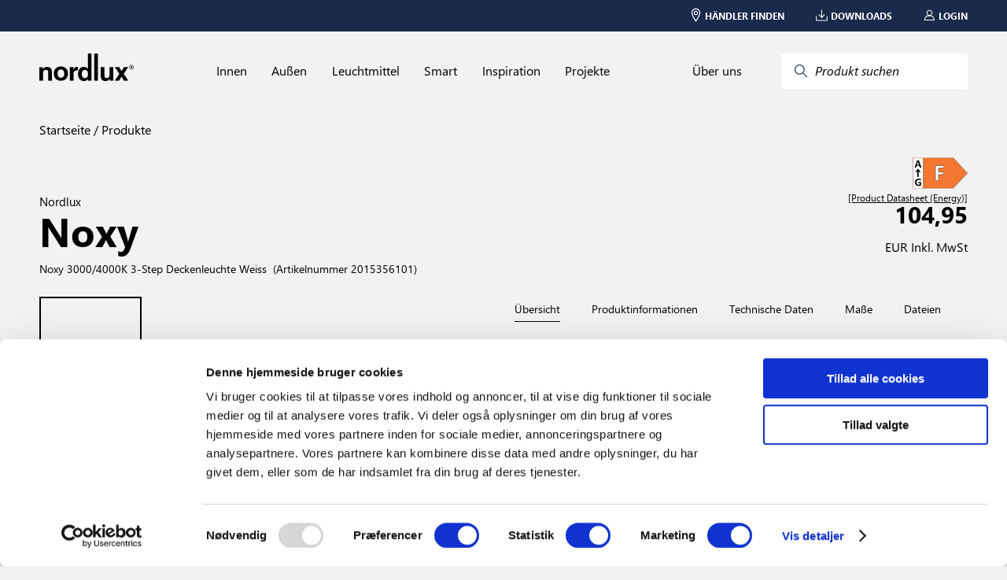

--- FILE ---
content_type: text/html; charset=utf-8
request_url: https://www.nordlux.com/de-DE/product/201535/2015356101
body_size: 15636
content:


<!DOCTYPE html>
<html lang="de-DE" showrrp="true" >
<head>
    <meta charset="utf-8" />
    <meta name="viewport" content="width=device-width, initial-scale=1.0">
    
    
    <title>Noxy | 3000/4000K | 3-Step | Deckenleuchte | Weiss</title>
<meta name="description" content="3-stufiges Moodmaker™-Dimmen (inklusive Nachtlichtfunktion) bedient &#252;ber Ihren Standard-Wandschalter
Zwei abnehmbare Ringe enthalten
Einfache Installation
Lange LED-Lebensdauer (25.000 Stunden)" />
<meta property="og:type" content="website">
<meta property="og:url" content="https://www.nordlux.com/de-DE/product/201535/2015356101">
<meta property="og:title" content="Noxy | 3000/4000K | 3-Step | Deckenleuchte | Weiss">
<meta property="og:description" content="3-stufiges Moodmaker™-Dimmen (inklusive Nachtlichtfunktion) bedient &#252;ber Ihren Standard-Wandschalter
Zwei abnehmbare Ringe enthalten
Einfache Installation
Lange LED-Lebensdauer (25.000 Stunden)">
<meta property="og:image" content="https://www.nordlux.com/cdn-cgi/image/width=1400,format=auto/https://nordluxpimdata.blob.core.windows.net/nordlux-product-images/M Noxy 2015356101_1.jpg">
    <link rel="alternate" hreflang="da-DK" href="https://www.nordlux.com/da-DK/product/201535/2015356101" />
    <link rel="alternate" hreflang="de-DE" href="https://www.nordlux.com/de-DE/product/201535/2015356101" />
    <link rel="alternate" hreflang="en" href="https://www.nordlux.com/product/201535/2015356101" />
    <link rel="alternate" hreflang="en-GB" href="https://www.nordlux.com/en-GB/product/201535/2015356101" />
    <link rel="alternate" hreflang="fr-FR" href="https://www.nordlux.com/fr-FR/product/201535/2015356101" />
    <link rel="alternate" hreflang="nb-NO" href="https://www.nordlux.com/nb-NO/product/201535/2015356101" />
    <link rel="alternate" hreflang="sv-SE" href="https://www.nordlux.com/sv-SE/product/201535/2015356101" />



    <link href="/static/styling.css?v=639033646640000000" rel="stylesheet" type="text/css" />
    <script src='/App_Plugins/UmbracoForms/Assets/promise-polyfill/dist/polyfill.min.js' type='application/javascript'></script><script src='/App_Plugins/UmbracoForms/Assets/aspnet-validation/dist/aspnet-validation.min.js' type='application/javascript'></script>
        <!-- Google Tag Manager -->
    <script>
        (function (w, d, s, l, i) {
            w[l] = w[l] || []; w[l].push(
                { 'gtm.start': new Date().getTime(), event: 'gtm.js' }
            ); var f = d.getElementsByTagName(s)[0],
                j = d.createElement(s), dl = l != 'dataLayer' ? '&l=' + l : ''; j.async = true; j.src =
                    'https://www.googletagmanager.com/gtm.js?id=' + i + dl; f.parentNode.insertBefore(j, f);
        })(window, document, 'script', 'dataLayer', 'GTM-N9CLN4W');</script>
    <!-- End Google Tag Manager -->

    
<!-- Application Insights -->
<script>
    window.APPINSIGHTS_INSTRUMENTATIONKEY = "144ba089-c665-423a-96a9-a0dcdfd3e9ac";
</script>
<!-- End Application Insights -->

    <!-- TrustBox script -->
<script type="text/javascript" src="https://widget.trustpilot.com/bootstrap/v5/tp.widget.bootstrap.min.js" async></script>
<!-- End TrustBox script -->

    <link rel="icon" type="image/x-icon" href="/assets/favicon.ico">
    <script id="Cookiebot" src="https://consent.cookiebot.com/uc.js" data-cbid="961795db-081d-44d8-b6b7-ef9d0893f3a4" data-blockingmode="auto" type="text/javascript"></script>
    <script id="sleeknoteScript" type="text/javascript">
	    (function () {
		    var sleeknoteScriptTag = document.createElement("script");
		    sleeknoteScriptTag.type = "text/javascript";
		    sleeknoteScriptTag.charset = "utf-8";
		    sleeknoteScriptTag.src = ("//sleeknotecustomerscripts.sleeknote.com/191954.js");
		    var s = document.getElementById("sleeknoteScript");
		    s.parentNode.insertBefore(sleeknoteScriptTag, s);
	    })();
    </script>
</head>

<body>
        <!-- Google Tag Manager (noscript) -->
    <noscript>
        <iframe src="https://www.googletagmanager.com/ns.html?id=GTM-N9CLN4W"
                height="0" width="0" style="display:none;visibility:hidden"></iframe>
    </noscript>
    <!-- End Google Tag Manager (noscript) -->

    


    <nav class="nlx-component--service-menu nlx-service-menu">
    <section class="nlx-service-menu__desktop-content">
        <div class="nlx-service-menu__price-toggle">
            <price-toggle></price-toggle>
        </div>
        <ul class="nlx-service-menu__links">
                                        <li class="nlx-service-menu__link">
                    <a href="/de-de/handler-finden/">
                        <div class="nlx-service-menu__link-icon">
                            <?xml version="1.0" encoding="UTF-8" ?>
                            <!DOCTYPE svg PUBLIC "-//W3C//DTD SVG 1.1//EN" "http://www.w3.org/Graphics/SVG/1.1/DTD/svg11.dtd">
                            <svg version="1.1" xmlns="http://www.w3.org/2000/svg" xmlns:xlink="http://www.w3.org/1999/xlink" x="0" y="0" viewBox="0, 0, 100, 141.7">
                                <g id="Layer_1">
                                    <path d="M50,16.65 C71.021,16.651 87.704,33.333 87.704,54.354 C87.704,61.533 83.482,72.34 76.019,86.272 C74.257,89.565 72.334,92.982 70.278,96.496 C66.549,102.873 62.558,109.268 58.565,115.379 C57.17,117.517 55.871,119.468 54.705,121.193 C54.003,122.233 53.5,122.968 53.227,123.361 C51.673,125.603 48.362,125.615 46.789,123.385 C46.516,122.998 46.012,122.273 45.309,121.247 C44.143,119.547 42.845,117.621 41.446,115.507 C37.454,109.471 33.46,103.137 29.727,96.801 C27.506,93.03 25.441,89.364 23.565,85.838 C16.365,72.313 12.296,61.66 12.296,54.354 C12.296,33.333 28.979,16.651 50,16.65 z M50,24.505 C33.317,24.506 20.151,37.672 20.151,54.354 C20.151,59.941 23.893,69.738 30.498,82.147 C32.319,85.568 34.329,89.135 36.496,92.814 C40.152,99.022 44.075,105.244 47.998,111.174 L49.975,114.138 C49.986,114.123 49.997,114.108 50.007,114.093 C50.667,113.09 51.328,112.086 51.989,111.082 C55.914,105.074 59.839,98.784 63.498,92.53 C65.507,89.097 67.381,85.765 69.095,82.564 C75.943,69.778 79.85,59.781 79.849,54.354 C79.85,37.672 66.684,24.506 50,24.505 z M50,36.83 C60.021,36.831 68.144,44.954 68.144,54.974 C68.144,64.995 60.021,73.118 50,73.117 C39.979,73.118 31.856,64.995 31.856,54.974 C31.856,44.954 39.979,36.831 50,36.83 z M50,44.39 C44.155,44.39 39.417,49.129 39.416,54.974 C39.417,60.82 44.155,65.559 50,65.558 C55.845,65.559 60.583,60.82 60.583,54.974 C60.583,49.129 55.845,44.39 50,44.39 z" fill="#ffffff" />
                                </g>
                            </svg>
                        </div>
                        <span class="nlx-service-menu__link-label">H&#228;ndler finden</span>
                    </a>
                </li>
                            <li class="nlx-service-menu__link">
                    <a href="/de-de/downloads/">
                        <div class="nlx-service-menu__link-icon">
                            <?xml version="1.0" encoding="UTF-8" ?>
                            <!DOCTYPE svg PUBLIC "-//W3C//DTD SVG 1.1//EN" "http://www.w3.org/Graphics/SVG/1.1/DTD/svg11.dtd">
                            <svg version="1.1" xmlns="http://www.w3.org/2000/svg" xmlns:xlink="http://www.w3.org/1999/xlink" x="0" y="0" viewBox="0, 0, 141.7, 141.7">
                                <g id="Layer_1">
                                    <path d="M135.063,78.756 C137.905,78.757 140.209,81.06 140.208,83.9 L140.208,132.256 C140.209,135.098 137.905,137.401 135.063,137.4 L6.458,137.4 C3.618,137.401 1.314,135.098 1.313,132.256 L1.313,83.9 C1.314,81.06 3.618,78.757 6.458,78.756 C9.3,78.757 11.603,81.06 11.602,83.9 L11.602,127.111 L129.919,127.111 L129.919,83.9 C129.92,81.06 132.223,78.757 135.063,78.756 z" fill="#ffffff" />
                                    <path d="M71.275,3.65 C74.117,3.651 76.42,5.954 76.419,8.794 L76.419,84.699 L98.283,59.919 C100.94,57.907 99.232,58.729 103.775,58.444 L105.545,59.466 C107.675,61.346 107.878,64.597 105.998,66.727 L75.133,101.708 C73.108,104.004 69.537,104.033 67.474,101.77 L35.58,66.789 C33.666,64.691 33.816,61.437 35.915,59.522 C38.015,57.608 41.269,57.759 43.182,59.858 L66.131,85.026 L66.131,8.794 C66.132,5.954 68.435,3.651 71.275,3.65 z" fill="#ffffff" />
                                </g>
                            </svg>
                        </div>
                        <span class="nlx-service-menu__link-label">Downloads</span>
                    </a>
                </li>
                            <li class="nlx-service-menu__link">
                    <a href="/de-de/login/">
                        <div class="nlx-service-menu__link-icon">
                            <?xml version="1.0" encoding="UTF-8" ?>
                            <!DOCTYPE svg PUBLIC "-//W3C//DTD SVG 1.1//EN" "http://www.w3.org/Graphics/SVG/1.1/DTD/svg11.dtd">
                            <svg version="1.1" xmlns="http://www.w3.org/2000/svg" xmlns:xlink="http://www.w3.org/1999/xlink" x="0" y="0" viewBox="0, 0, 141.7, 141.7">
                                <g id="Layer_1">
                                    <path d="M70.172,5.9 C89.597,5.9 105.343,21.646 105.342,41.069 C105.336,54.389 97.789,66.053 86.232,72.33 L86.78,72.33 C103.593,72.331 115.659,83.148 123.698,100.568 C126.408,106.439 128.474,112.684 129.993,118.922 C130.907,122.673 131.441,125.617 131.676,127.364 C132.071,130.295 129.792,132.901 126.834,132.9 L12.533,132.9 C9.615,132.901 7.347,130.357 7.681,127.455 C7.884,125.703 8.367,122.753 9.222,118.994 C10.644,112.744 12.629,106.487 15.288,100.604 C23.17,83.163 35.356,72.331 52.588,72.33 L54.114,72.33 C42.26,66.272 35.336,54.217 35.003,41.069 C35.004,21.646 50.75,5.9 70.172,5.9 z M86.78,82.1 L52.588,82.1 L43.708,83.608 C26.731,97.373 32.548,89.784 24.19,104.628 C21.827,109.857 20.035,115.507 18.747,121.162 L18.344,123.131 L120.921,123.131 L120.501,121.234 C119.121,115.567 117.249,109.905 114.829,104.663 C108.215,90.333 99.033,82.1 86.78,82.1 z M70.172,15.669 C56.145,15.669 44.773,27.041 44.772,41.069 C44.773,55.098 56.145,66.47 70.172,66.47 C84.202,66.47 95.574,55.098 95.573,41.069 C95.574,27.041 84.202,15.669 70.172,15.669 z" fill="#ffffff" />
                                </g>
                            </svg>
                        </div>
                        <span class="nlx-service-menu__link-label">Login</span>
                    </a>
                </li>
                                </ul>
    </section>

    <section class="nlx-service-menu__mobile-content">
        <button class="nlx-service-menu__burger-menu" v-on:click="openMobileMenu">
            <span></span>
            <span></span>
            <span></span>
        </button>

        <a class="nlx-service-menu__mobile-logo" href="/de-de/">
            <svg version="1.1" id="Layer_1" xmlns="http://www.w3.org/2000/svg" xmlns:xlink="http://www.w3.org/1999/xlink" x="0px" y="0px" viewBox="0 0 362 107.6" xml:space="preserve"><g fill="#ffffff"><path d="M48.1,106.3h-14V74.2c0-3.9-0.2-10.4-9.1-10.4c-6.2,0-11,4.2-11,12.2v30.3H0V53.5h13.4v7.7h0.2c1.9-3.2,5.9-9.1,16-9.1
                    c10.4,0,18.5,6.1,18.5,17.7V106.3z"></path><path d="M109.8,78.5c0-19.1-12.9-27.8-27.2-27.8s-27.2,8.7-27.2,27.8s12.9,27.8,27.2,27.8S109.8,97.6,109.8,78.5 M95.5,78.5
                    c0,6.8-2,16.1-12.8,16.1s-12.8-9.3-12.8-16.1c0-6.8,2-16.1,12.8-16.1C93.5,62.4,95.5,71.7,95.5,78.5"></path><path d="M117,53.4h13.4v9.1h0.2c2.9-5.4,6.1-10.5,14.6-10.5c0.9,0,1.8,0.1,2.7,0.2v14.1c-1.2-0.2-2.7-0.2-4-0.2
                    c-10.9,0-12.9,6.8-12.9,12.6v27.5h-14V53.4z"></path><path d="M283.3,106.2h-13.4v-7.4h-0.1c-3.2,5.7-8.8,8.8-16.2,8.8c-10.5,0-18.1-6-18.1-19.5V53.4h14v32.8c0,8.1,4.8,9.7,9.1,9.7
                    c4.6,0,10.8-2.6,10.8-12V53.4h14L283.3,106.2L283.3,106.2z"></path><polygon points="341.5,106.2 324.2,106.2 315,90.4 305.8,106.2 288.9,106.2 307,79.3 289.6,53.4 306.6,53.4 315.6,68.8 324.4,53.4
                    340.9,53.4 323.4,79.3 	"></polygon><path d="M174.3,96.2c-9,0-11.5-9.7-11.5-16c0-8.3,3-16.2,11.9-16.2c9.6,0,12,8.5,12,17C186.7,88.9,183.2,96.2,174.3,96.2 M186.1,0
                    v35l0,0v25.2h-0.2c-2.2-3.4-6.4-8.2-15.4-8.2c-11.7,0-22.1,8.9-22.1,27.2c0,14.5,6.6,28.4,22.4,28.4c5.8,0,12-2.1,15.4-8h0.2v6.6
                    h13.7V35.1V35V0H186.1z"></path><polygon points="224.5,34.9 224.5,0 210.5,0 210.5,35.1 210.5,35.1 210.5,106.2 224.5,106.2 	"></polygon><path d="M351.6,52.9h1.1c1.3,0,2.4-0.5,2.4-1.7c0-0.9-0.6-1.7-2.4-1.7c-0.5,0-0.9,0-1.1,0.1V52.9z M351.6,58.4H350v-9.9
                    c0.8-0.1,1.6-0.2,2.8-0.2c1.5,0,2.5,0.3,3.1,0.7s0.9,1.1,0.9,2c0,1.3-0.9,2.1-1.9,2.4v0.1c0.9,0.2,1.5,0.9,1.6,2.4
                    c0.2,1.5,0.5,2.1,0.6,2.4h-1.7c-0.2-0.3-0.5-1.2-0.7-2.5s-0.9-1.7-2.1-1.7h-1.1v4.3H351.6z M353.2,45.8c-3.9,0-7.1,3.3-7.1,7.5
                    s3.2,7.5,7.1,7.5s7.1-3.3,7.1-7.5S357.2,45.8,353.2,45.8L353.2,45.8z M353.3,44.4c4.8,0,8.7,3.9,8.7,8.9s-3.9,8.9-8.7,8.9
                    c-4.8,0-8.8-3.9-8.8-8.9S348.4,44.4,353.3,44.4L353.3,44.4z"></path></g>
                </svg>
        </a>

        <div class="nlx-service-menu__mobile-left-side">
            <button class="nlx-service-menu__mobile-search" v-on:click="startSearch">
                <?xml version="1.0" encoding="UTF-8" ?>
                <!DOCTYPE svg PUBLIC "-//W3C//DTD SVG 1.1//EN" "http://www.w3.org/Graphics/SVG/1.1/DTD/svg11.dtd">
                <svg version="1.1" xmlns="http://www.w3.org/2000/svg" xmlns:xlink="http://www.w3.org/1999/xlink" x="0" y="0" viewBox="0, 0, 141.7, 141.7">
                    <g id="Layer_1">
                        <path d="M80.406,7 C109.448,7 132.528,30.372 132.528,59.123 C132.528,88.165 109.156,111.245 80.406,111.245 C69.28,110.762 57.255,108.366 49.032,100.171 L16.623,133.389 C14.949,135.107 12.199,135.141 10.482,133.465 C8.765,131.79 8.731,129.04 10.406,127.323 L42.878,94.039 C31.924,85.722 29.563,71.895 28.283,59.123 C28.283,30.08 51.655,7 80.406,7 z M80.406,15.687 C56.429,15.687 36.97,34.902 36.97,59.123 C36.97,83.343 56.429,102.558 80.406,102.558 C104.383,102.558 123.841,83.343 123.841,59.123 C123.841,35.146 104.626,15.687 80.406,15.687 z" fill="#ffffff" />
                    </g>
                </svg>
            </button>

                    </div>
    </section>
</nav>
<script type="nordlux/labels">
{
    "msrp_price_toggle" : "RRP",
    "show_all" : "Alle anzeigen"
}
</script>

    

    

<script type="nordlux/labels" class="nlx-js--page-labels">
    {"sortingLabel":"Sortieren nach","filter":"Filter","clear_search":"Suche löschen","noProductsToShow":"Keine Ergebnisse","load_more":"Weitere anzeigen ","itemNo":"Artikelnummer ","apply_filters":"[Apply Filters (Button Text)]"}
</script>

<div class="nlx-component--overlay"></div>
<nav class="nlx-component--mega-menu"></nav>
<nav class="nlx-component--search-menu" data-searchpageurl="/de-de/search/"></nav>
<nav class="nlx-site-navigation nlx-component--site-navigation">
    <section class="nlx-site-navigation__menu-section">

        <div class="nlx-site-navigation__logo-wrapper">
            <div class="nlx-site-navigation__logo-container">
                <a href="/de-de/">
                    <svg version="1.1" id="Layer_1" xmlns="http://www.w3.org/2000/svg" xmlns:xlink="http://www.w3.org/1999/xlink" x="0px" y="0px"
                         viewBox="0 0 362 107.6" style="enable-background:new 0 0 362 107.6;" xml:space="preserve">
                    <g>
                    <path d="M48.1,106.3h-14V74.2c0-3.9-0.2-10.4-9.1-10.4c-6.2,0-11,4.2-11,12.2v30.3H0V53.5h13.4v7.7h0.2c1.9-3.2,5.9-9.1,16-9.1
    								c10.4,0,18.5,6.1,18.5,17.7V106.3z" />
                    <path d="M109.8,78.5c0-19.1-12.9-27.8-27.2-27.8s-27.2,8.7-27.2,27.8s12.9,27.8,27.2,27.8S109.8,97.6,109.8,78.5 M95.5,78.5
    								c0,6.8-2,16.1-12.8,16.1s-12.8-9.3-12.8-16.1c0-6.8,2-16.1,12.8-16.1C93.5,62.4,95.5,71.7,95.5,78.5" />
                    <path d="M117,53.4h13.4v9.1h0.2c2.9-5.4,6.1-10.5,14.6-10.5c0.9,0,1.8,0.1,2.7,0.2v14.1c-1.2-0.2-2.7-0.2-4-0.2
    								c-10.9,0-12.9,6.8-12.9,12.6v27.5h-14V53.4z" />
                    <path d="M283.3,106.2h-13.4v-7.4h-0.1c-3.2,5.7-8.8,8.8-16.2,8.8c-10.5,0-18.1-6-18.1-19.5V53.4h14v32.8c0,8.1,4.8,9.7,9.1,9.7
    								c4.6,0,10.8-2.6,10.8-12V53.4h14L283.3,106.2L283.3,106.2z" />
                    <polygon points="341.5,106.2 324.2,106.2 315,90.4 305.8,106.2 288.9,106.2 307,79.3 289.6,53.4 306.6,53.4 315.6,68.8 324.4,53.4
    								340.9,53.4 323.4,79.3 	" />
                    <path d="M174.3,96.2c-9,0-11.5-9.7-11.5-16c0-8.3,3-16.2,11.9-16.2c9.6,0,12,8.5,12,17C186.7,88.9,183.2,96.2,174.3,96.2 M186.1,0
    								v35l0,0v25.2h-0.2c-2.2-3.4-6.4-8.2-15.4-8.2c-11.7,0-22.1,8.9-22.1,27.2c0,14.5,6.6,28.4,22.4,28.4c5.8,0,12-2.1,15.4-8h0.2v6.6
    								h13.7V35.1V35V0H186.1z" />
                    <polygon points="224.5,34.9 224.5,0 210.5,0 210.5,35.1 210.5,35.1 210.5,106.2 224.5,106.2 	" />
                    <path d="M351.6,52.9h1.1c1.3,0,2.4-0.5,2.4-1.7c0-0.9-0.6-1.7-2.4-1.7c-0.5,0-0.9,0-1.1,0.1V52.9z M351.6,58.4H350v-9.9
    								c0.8-0.1,1.6-0.2,2.8-0.2c1.5,0,2.5,0.3,3.1,0.7s0.9,1.1,0.9,2c0,1.3-0.9,2.1-1.9,2.4v0.1c0.9,0.2,1.5,0.9,1.6,2.4
    								c0.2,1.5,0.5,2.1,0.6,2.4h-1.7c-0.2-0.3-0.5-1.2-0.7-2.5s-0.9-1.7-2.1-1.7h-1.1v4.3H351.6z M353.2,45.8c-3.9,0-7.1,3.3-7.1,7.5
    								s3.2,7.5,7.1,7.5s7.1-3.3,7.1-7.5S357.2,45.8,353.2,45.8L353.2,45.8z M353.3,44.4c4.8,0,8.7,3.9,8.7,8.9s-3.9,8.9-8.7,8.9
    								c-4.8,0-8.8-3.9-8.8-8.9S348.4,44.4,353.3,44.4L353.3,44.4z" />
    						</g>
    					</svg>
                </a>
            </div>
        </div>

        <ul class="nlx-site-navigation__nav-list nlx-js--primary-menu">
                <li class="nlx-site-navigation__nav-item">
                    <a href="/de-de/innen/" class="nlx-site-navigation__nav-link" data-toplevel="Innen" v-on:mouseover="openMegaMenu('Innen')">
                        Innen
                    </a>
                </li>
                <li class="nlx-site-navigation__nav-item">
                    <a href="/de-de/aussen/" class="nlx-site-navigation__nav-link" data-toplevel="Au&#223;en" v-on:mouseover="openMegaMenu('Au&#223;en')">
                        Au&#223;en
                    </a>
                </li>
                <li class="nlx-site-navigation__nav-item">
                    <a href="/de-de/leuchtmittel/" class="nlx-site-navigation__nav-link" data-toplevel="Leuchtmittel" v-on:mouseover="openMegaMenu('Leuchtmittel')">
                        Leuchtmittel
                    </a>
                </li>
                <li class="nlx-site-navigation__nav-item">
                    <a href="/de-de/smart/" class="nlx-site-navigation__nav-link" data-toplevel="Smart" v-on:mouseover="openMegaMenu('Smart')">
                        Smart
                    </a>
                </li>
                <li class="nlx-site-navigation__nav-item">
                    <a href="/de-de/inspiration/" class="nlx-site-navigation__nav-link" data-toplevel="Inspiration" v-on:mouseover="openMegaMenu('Inspiration')">
                        Inspiration
                    </a>
                </li>
                <li class="nlx-site-navigation__nav-item">
                    <a href="/de-de/projekte/" class="nlx-site-navigation__nav-link" data-toplevel="Projekte" v-on:mouseover="openMegaMenu('Projekte')">
                        Projekte
                    </a>
                </li>
        </ul>

        <div class="nlx-site-navigation__search-container nlx-js--primary-menu">
            <div class="nlx-site-navigation__nav-item">
                    <a href="/de-de/uber-uns/" class="nlx-site-navigation__nav-link" data-toplevel="&#220;ber uns" v-on:mouseover="openMegaMenu('&#220;ber uns')">
                        &#220;ber uns
                    </a>
            </div>
            <button class="nlx-site-navigation__search-button" v-on:click="startSearch">
                <div class="nlx-site-navigation__search-button-icon-container">
                    <svg xmlns="http://www.w3.org/2000/svg" class="icon icon-tabler icon-tabler-search" viewBox="0 0 24 24" stroke-width="1.5" stroke="#2c3e50" fill="none" stroke-linecap="round" stroke-linejoin="round">
                        <path stroke="none" d="M0 0h24v24H0z" fill="none" />
                        <circle cx="10" cy="10" r="7" />
                        <line x1="21" y1="21" x2="15" y2="15" />
                    </svg>
                </div>
                <span class="nlx-site-navigation__search-button-label">Produkt suchen</span>
            </button>
        </div>
    </section>

    <section class="nlx-site-navigation__mega-menu nlx-js--mega-menu" style="display:none">
        <div class="nlx-site-navigation__mega-menu-link-section">
                <ul class="nlx-site-navigation__mega-menu-link-list" data-menu="Innen">

                        <li class="nlx-site-navigation__mega-menu-link-item">
                            <ul class="nlx-site-navigation__mega-menu-category-list">
                                    <li class="nlx-site-navigation__mega-menu-category-list-item">
                                        <a href="/de-de/innen/beliebt/">Beliebt</a>
                                    </li>
                                    <li class="nlx-site-navigation__mega-menu-category-list-item">
                                        <a href="/de-de/innen/beliebt/neue-produkte/">Neue Produkte</a>
                                    </li>
                            </ul>

                                <a href=/de-de/innen/ class="nlx-site-navigation__link-arrow-type nlx-js--mega-menu-arrow-link">
                                    Alle Produkte anzeigen
                                </a>
                        </li>
                        <li class="nlx-site-navigation__mega-menu-link-item">
                            <ul class="nlx-site-navigation__mega-menu-category-list">
                                    <li class="nlx-site-navigation__mega-menu-category-list-item">
                                        <a href="/de-de/innen/arten/">Arten</a>
                                    </li>
                                    <li class="nlx-site-navigation__mega-menu-category-list-item">
                                        <a href="/de-de/innen/arten/stehlampen/">Stehlampen</a>
                                    </li>
                                    <li class="nlx-site-navigation__mega-menu-category-list-item">
                                        <a href="/de-de/innen/arten/tischlampen/">Tischlampen</a>
                                    </li>
                                    <li class="nlx-site-navigation__mega-menu-category-list-item">
                                        <a href="/de-de/innen/arten/wandleuchten/">Wandleuchten</a>
                                    </li>
                                    <li class="nlx-site-navigation__mega-menu-category-list-item">
                                        <a href="/de-de/innen/arten/pendelleuchten/">Pendelleuchten</a>
                                    </li>
                                    <li class="nlx-site-navigation__mega-menu-category-list-item">
                                        <a href="/de-de/innen/arten/deckenleuchten/">Deckenleuchten</a>
                                    </li>
                                    <li class="nlx-site-navigation__mega-menu-category-list-item">
                                        <a href="/de-de/innen/arten/spots-strahler/">Spots &amp; Strahler</a>
                                    </li>
                                    <li class="nlx-site-navigation__mega-menu-category-list-item">
                                        <a href="/de-de/innen/arten/einbaustrahler/">Einbaustrahler</a>
                                    </li>
                                    <li class="nlx-site-navigation__mega-menu-category-list-item">
                                        <a href="/de-de/innen/arten/klemmleuchten/">Klemmleuchten</a>
                                    </li>
                                    <li class="nlx-site-navigation__mega-menu-category-list-item">
                                        <a href="/de-de/innen/arten/unterbauleuchten/">Unterbauleuchten</a>
                                    </li>
                                    <li class="nlx-site-navigation__mega-menu-category-list-item">
                                        <a href="/de-de/innen/arten/schienensysteme/">Schienensysteme</a>
                                    </li>
                            </ul>

                                <a href=/de-de/innen/ class="nlx-site-navigation__link-arrow-type nlx-js--mega-menu-arrow-link">
                                    Alle Typen anzeigen
                                </a>
                        </li>
                        <li class="nlx-site-navigation__mega-menu-link-item">
                            <ul class="nlx-site-navigation__mega-menu-category-list">
                                    <li class="nlx-site-navigation__mega-menu-category-list-item">
                                        <a href="/de-de/innen/raume/">R&#228;ume</a>
                                    </li>
                                    <li class="nlx-site-navigation__mega-menu-category-list-item">
                                        <a href="/de-de/innen/raume/esszimmer/">Esszimmer</a>
                                    </li>
                                    <li class="nlx-site-navigation__mega-menu-category-list-item">
                                        <a href="/de-de/innen/raume/wohnzimmer/">Wohnzimmer</a>
                                    </li>
                                    <li class="nlx-site-navigation__mega-menu-category-list-item">
                                        <a href="/de-de/innen/raume/kuche/">K&#252;che</a>
                                    </li>
                                    <li class="nlx-site-navigation__mega-menu-category-list-item">
                                        <a href="/de-de/innen/raume/schlafzimmer/">Schlafzimmer</a>
                                    </li>
                                    <li class="nlx-site-navigation__mega-menu-category-list-item">
                                        <a href="/de-de/innen/raume/kinderzimmer/">Kinderzimmer</a>
                                    </li>
                                    <li class="nlx-site-navigation__mega-menu-category-list-item">
                                        <a href="/de-de/innen/raume/badezimmer/">Badezimmer</a>
                                    </li>
                                    <li class="nlx-site-navigation__mega-menu-category-list-item">
                                        <a href="/de-de/innen/raume/flur/">Flur</a>
                                    </li>
                                    <li class="nlx-site-navigation__mega-menu-category-list-item">
                                        <a href="/de-de/innen/raume/buro/">B&#252;ro</a>
                                    </li>
                                    <li class="nlx-site-navigation__mega-menu-category-list-item">
                                        <a href="/de-de/innen/raume/garage-und-keller/">Garage und Keller</a>
                                    </li>
                            </ul>

                                <a href=/de-de/inspiration/galerie/ class="nlx-site-navigation__link-arrow-type nlx-js--mega-menu-arrow-link">
                                    Alle R&#228;ume anzeigen
                                </a>
                        </li>
                        <li class="nlx-site-navigation__mega-menu-link-item">
                            <ul class="nlx-site-navigation__mega-menu-category-list">
                                    <li class="nlx-site-navigation__mega-menu-category-list-item">
                                        <a href="/de-de/innen/brands/">Brands</a>
                                    </li>
                                    <li class="nlx-site-navigation__mega-menu-category-list-item">
                                        <a href="/de-de/innen/brands/nordlux/">Nordlux</a>
                                    </li>
                                    <li class="nlx-site-navigation__mega-menu-category-list-item">
                                        <a href="/de-de/innen/brands/design-for-the-people/">Design For The People</a>
                                    </li>
                                    <li class="nlx-site-navigation__mega-menu-category-list-item">
                                        <a href="/de-de/innen/brands/energetic/">Energetic</a>
                                    </li>
                            </ul>

                        </li>
                        <li class="nlx-site-navigation__mega-menu-link-item">
                            <ul class="nlx-site-navigation__mega-menu-category-list">
                                    <li class="nlx-site-navigation__mega-menu-category-list-item">
                                        <a href="/de-de/innen/konzept/">Konzept</a>
                                    </li>
                                    <li class="nlx-site-navigation__mega-menu-category-list-item">
                                        <a href="/de-de/innen/konzept/link-system/">Link system</a>
                                    </li>
                                    <li class="nlx-site-navigation__mega-menu-category-list-item">
                                        <a href="/de-de/innen/konzept/moodmaker/">Moodmaker™</a>
                                    </li>
                            </ul>

                        </li>
                </ul>
                <ul class="nlx-site-navigation__mega-menu-link-list" data-menu="Au&#223;en">

                        <li class="nlx-site-navigation__mega-menu-link-item">
                            <ul class="nlx-site-navigation__mega-menu-category-list">
                                    <li class="nlx-site-navigation__mega-menu-category-list-item">
                                        <a href="/de-de/aussen/beliebt/">Beliebt</a>
                                    </li>
                                    <li class="nlx-site-navigation__mega-menu-category-list-item">
                                        <a href="/de-de/aussen/beliebt/neue-produkte/">Neue Produkte</a>
                                    </li>
                            </ul>

                                <a href=/de-de/aussen/ class="nlx-site-navigation__link-arrow-type nlx-js--mega-menu-arrow-link">
                                    Alle Produkte anzeigen
                                </a>
                        </li>
                        <li class="nlx-site-navigation__mega-menu-link-item">
                            <ul class="nlx-site-navigation__mega-menu-category-list">
                                    <li class="nlx-site-navigation__mega-menu-category-list-item">
                                        <a href="/de-de/aussen/arten/">Arten</a>
                                    </li>
                                    <li class="nlx-site-navigation__mega-menu-category-list-item">
                                        <a href="/de-de/aussen/arten/wandleuchten/">Wandleuchten</a>
                                    </li>
                                    <li class="nlx-site-navigation__mega-menu-category-list-item">
                                        <a href="/de-de/aussen/arten/wegeleuchten/">Wegeleuchten</a>
                                    </li>
                                    <li class="nlx-site-navigation__mega-menu-category-list-item">
                                        <a href="/de-de/aussen/arten/solarleuchten/">Solarleuchten</a>
                                    </li>
                                    <li class="nlx-site-navigation__mega-menu-category-list-item">
                                        <a href="/de-de/aussen/arten/akkuleuchten/">Akkuleuchten</a>
                                    </li>
                                    <li class="nlx-site-navigation__mega-menu-category-list-item">
                                        <a href="/de-de/aussen/arten/spots-strahler/">Spots &amp; Strahler</a>
                                    </li>
                                    <li class="nlx-site-navigation__mega-menu-category-list-item">
                                        <a href="/de-de/aussen/arten/bodeneinbaustrahler/">Bodeneinbaustrahler</a>
                                    </li>
                                    <li class="nlx-site-navigation__mega-menu-category-list-item">
                                        <a href="/de-de/aussen/arten/deckenleuchten/">Deckenleuchten</a>
                                    </li>
                                    <li class="nlx-site-navigation__mega-menu-category-list-item">
                                        <a href="/de-de/aussen/arten/unterbauleuchten/">Unterbauleuchten</a>
                                    </li>
                                    <li class="nlx-site-navigation__mega-menu-category-list-item">
                                        <a href="/de-de/aussen/arten/sensorbeleuchtung/">Sensorbeleuchtung</a>
                                    </li>
                                    <li class="nlx-site-navigation__mega-menu-category-list-item">
                                        <a href="/de-de/aussen/arten/stehlampen/">Stehlampen</a>
                                    </li>
                                    <li class="nlx-site-navigation__mega-menu-category-list-item">
                                        <a href="/de-de/aussen/arten/tischlampen/">Tischlampen</a>
                                    </li>
                            </ul>

                                <a href=/de-de/aussen/ class="nlx-site-navigation__link-arrow-type nlx-js--mega-menu-arrow-link">
                                    Alle Typen anzeigen
                                </a>
                        </li>
                        <li class="nlx-site-navigation__mega-menu-link-item">
                            <ul class="nlx-site-navigation__mega-menu-category-list">
                                    <li class="nlx-site-navigation__mega-menu-category-list-item">
                                        <a href="/de-de/aussen/raume/">R&#228;ume</a>
                                    </li>
                                    <li class="nlx-site-navigation__mega-menu-category-list-item">
                                        <a href="/de-de/aussen/raume/fassade/">Fassade</a>
                                    </li>
                                    <li class="nlx-site-navigation__mega-menu-category-list-item">
                                        <a href="/de-de/aussen/raume/terrasse-und-garten/">Terrasse und Garten</a>
                                    </li>
                            </ul>

                                <a href=/de-de/inspiration/galerie/ class="nlx-site-navigation__link-arrow-type nlx-js--mega-menu-arrow-link">
                                    Alle R&#228;ume anzeigen
                                </a>
                        </li>
                        <li class="nlx-site-navigation__mega-menu-link-item">
                            <ul class="nlx-site-navigation__mega-menu-category-list">
                                    <li class="nlx-site-navigation__mega-menu-category-list-item">
                                        <a href="/de-de/aussen/konzept/">Konzept</a>
                                    </li>
                                    <li class="nlx-site-navigation__mega-menu-category-list-item">
                                        <a href="/de-de/aussen/konzept/designed-for-seaside/">Designed For Seaside</a>
                                    </li>
                                    <li class="nlx-site-navigation__mega-menu-category-list-item">
                                        <a href="/de-de/aussen/konzept/take-me-anywhere/">Take Me Anywhere</a>
                                    </li>
                                    <li class="nlx-site-navigation__mega-menu-category-list-item">
                                        <a href="/de-de/aussen/konzept/solarbeleuchtung/">Solarbeleuchtung</a>
                                    </li>
                                    <li class="nlx-site-navigation__mega-menu-category-list-item">
                                        <a href="/de-de/aussen/konzept/materialwahl-bei-aussenleuchten/">Materialwahl bei Au&#223;enleuchten</a>
                                    </li>
                            </ul>

                        </li>
                </ul>
                <ul class="nlx-site-navigation__mega-menu-link-list" data-menu="Leuchtmittel">

                        <li class="nlx-site-navigation__mega-menu-link-item">
                            <ul class="nlx-site-navigation__mega-menu-category-list">
                                    <li class="nlx-site-navigation__mega-menu-category-list-item">
                                        <a href="/de-de/leuchtmittel/beliebt/">Beliebt</a>
                                    </li>
                                    <li class="nlx-site-navigation__mega-menu-category-list-item">
                                        <a href="/de-de/leuchtmittel/beliebt/neue-produkte/">Neue Produkte</a>
                                    </li>
                                    <li class="nlx-site-navigation__mega-menu-category-list-item">
                                        <a href="/de-de/leuchtmittel/beliebt/dekorative-leuchtmittel/">Dekorative Leuchtmittel</a>
                                    </li>
                            </ul>

                        </li>
                        <li class="nlx-site-navigation__mega-menu-link-item">
                            <ul class="nlx-site-navigation__mega-menu-category-list">
                                    <li class="nlx-site-navigation__mega-menu-category-list-item">
                                        <a href="/de-de/leuchtmittel/leuchtmittelsockel/">Leuchtmittelsockel</a>
                                    </li>
                                    <li class="nlx-site-navigation__mega-menu-category-list-item">
                                        <a href="/de-de/leuchtmittel/leuchtmittelsockel/e27-led-lampen/">E27-LED Lampen</a>
                                    </li>
                                    <li class="nlx-site-navigation__mega-menu-category-list-item">
                                        <a href="/de-de/leuchtmittel/leuchtmittelsockel/e14-led-lampen/">E14 LED Lampen</a>
                                    </li>
                                    <li class="nlx-site-navigation__mega-menu-category-list-item">
                                        <a href="/de-de/leuchtmittel/leuchtmittelsockel/gu10-led-lampen/">GU10 LED Lampen</a>
                                    </li>
                                    <li class="nlx-site-navigation__mega-menu-category-list-item">
                                        <a href="/de-de/leuchtmittel/leuchtmittelsockel/g4-led-lampen/">G4 LED Lampen</a>
                                    </li>
                                    <li class="nlx-site-navigation__mega-menu-category-list-item">
                                        <a href="/de-de/leuchtmittel/leuchtmittelsockel/g9-led-lampen/">G9 LED Lampen</a>
                                    </li>
                                    <li class="nlx-site-navigation__mega-menu-category-list-item">
                                        <a href="/de-de/leuchtmittel/leuchtmittelsockel/t8-led-lampen/">T8 LED Lampen</a>
                                    </li>
                                    <li class="nlx-site-navigation__mega-menu-category-list-item">
                                        <a href="/de-de/leuchtmittel/leuchtmittelsockel/deco-led-lampen/">Deco LED Lampen</a>
                                    </li>
                            </ul>

                                <a href=/de-de/leuchtmittel/ class="nlx-site-navigation__link-arrow-type nlx-js--mega-menu-arrow-link">
                                    Alle anzeigen 
                                </a>
                        </li>
                        <li class="nlx-site-navigation__mega-menu-link-item">
                            <ul class="nlx-site-navigation__mega-menu-category-list">
                                    <li class="nlx-site-navigation__mega-menu-category-list-item">
                                        <a href="/de-de/leuchtmittel/brands/">Brands</a>
                                    </li>
                                    <li class="nlx-site-navigation__mega-menu-category-list-item">
                                        <a href="/de-de/leuchtmittel/brands/nordlux/">Nordlux</a>
                                    </li>
                                    <li class="nlx-site-navigation__mega-menu-category-list-item">
                                        <a href="/de-de/leuchtmittel/brands/energetic/">Energetic</a>
                                    </li>
                            </ul>

                        </li>
                </ul>
                <ul class="nlx-site-navigation__mega-menu-link-list" data-menu="Smart">

                        <li class="nlx-site-navigation__mega-menu-link-item">
                            <ul class="nlx-site-navigation__mega-menu-category-list">
                                    <li class="nlx-site-navigation__mega-menu-category-list-item">
                                        <a href="/de-de/smart/entdecken/">Entdecken</a>
                                    </li>
                                    <li class="nlx-site-navigation__mega-menu-category-list-item">
                                        <a href="/de-de/smart/entdecken/entdecke-nordlux-smart/">Entdecke Nordlux Smart</a>
                                    </li>
                            </ul>

                        </li>
                        <li class="nlx-site-navigation__mega-menu-link-item">
                            <ul class="nlx-site-navigation__mega-menu-category-list">
                                    <li class="nlx-site-navigation__mega-menu-category-list-item">
                                        <a href="/de-de/smart/produkte/">Produkte</a>
                                    </li>
                                    <li class="nlx-site-navigation__mega-menu-category-list-item">
                                        <a href="/de-de/smart/produkte/smarte-leuchtmittel/">Smarte Leuchtmittel</a>
                                    </li>
                                    <li class="nlx-site-navigation__mega-menu-category-list-item">
                                        <a href="/de-de/smart/produkte/smarte-innenleuchten/">Smarte Innenleuchten</a>
                                    </li>
                                    <li class="nlx-site-navigation__mega-menu-category-list-item">
                                        <a href="/de-de/smart/produkte/smarte-aussenleuchten/">Smarte Aussenleuchten</a>
                                    </li>
                                    <li class="nlx-site-navigation__mega-menu-category-list-item">
                                        <a href="/de-de/smart/produkte/smart-zubehor/">Smart Zubeh&#246;r</a>
                                    </li>
                            </ul>

                        </li>
                        <li class="nlx-site-navigation__mega-menu-link-item">
                            <ul class="nlx-site-navigation__mega-menu-category-list">
                                    <li class="nlx-site-navigation__mega-menu-category-list-item">
                                        <a href="/de-de/smart/funktionen/">Funktionen</a>
                                    </li>
                                    <li class="nlx-site-navigation__mega-menu-category-list-item">
                                        <a href="/de-de/smart/funktionen/personalisierte-stimmungen/">Personalisierte Stimmungen</a>
                                    </li>
                                    <li class="nlx-site-navigation__mega-menu-category-list-item">
                                        <a href="/de-de/smart/funktionen/beleuchtungsplan/">Beleuchtungsplan</a>
                                    </li>
                                    <li class="nlx-site-navigation__mega-menu-category-list-item">
                                        <a href="/de-de/smart/funktionen/dimmen-und-anpassen/">Dimmen und Anpassen</a>
                                    </li>
                                    <li class="nlx-site-navigation__mega-menu-category-list-item">
                                        <a href="/de-de/smart/funktionen/teilen-sie-die-lichtsteuerung/">Teilen Sie die Lichtsteuerung</a>
                                    </li>
                                    <li class="nlx-site-navigation__mega-menu-category-list-item">
                                        <a href="/de-de/smart/funktionen/sprachsteuerung/">Sprachsteuerung</a>
                                    </li>
                                    <li class="nlx-site-navigation__mega-menu-category-list-item">
                                        <a href="/de-de/smart/funktionen/disco/">Disco</a>
                                    </li>
                                    <li class="nlx-site-navigation__mega-menu-category-list-item">
                                        <a href="/de-de/smart/funktionen/sonnenaufgangs-sonnenuntergangs-zeitschaltuhr/">Sonnenaufgangs- &amp; Sonnenuntergangs-Zeitschaltuhr</a>
                                    </li>
                            </ul>

                                <a href=/de-de/smart/funktionen/ class="nlx-site-navigation__link-arrow-type nlx-js--mega-menu-arrow-link">
                                    Alle Funktionen anzeigen
                                </a>
                        </li>
                        <li class="nlx-site-navigation__mega-menu-link-item">
                            <ul class="nlx-site-navigation__mega-menu-category-list">
                                    <li class="nlx-site-navigation__mega-menu-category-list-item">
                                        <a href="/de-de/smart/hilfe/">Hilfe</a>
                                    </li>
                                    <li class="nlx-site-navigation__mega-menu-category-list-item">
                                        <a href="/de-de/smart/hilfe/einrichten/">Einrichten</a>
                                    </li>
                                    <li class="nlx-site-navigation__mega-menu-category-list-item">
                                        <a href="/de-de/smart/hilfe/faq/">FAQ</a>
                                    </li>
                                    <li class="nlx-site-navigation__mega-menu-category-list-item">
                                        <a href="/de-de/smart/hilfe/kontakt/">Kontakt</a>
                                    </li>
                            </ul>

                        </li>
                </ul>
                <ul class="nlx-site-navigation__mega-menu-link-list" data-menu="Inspiration">

                        <li class="nlx-site-navigation__mega-menu-link-item">
                            <ul class="nlx-site-navigation__mega-menu-category-list">
                                    <li class="nlx-site-navigation__mega-menu-category-list-item">
                                        <a href="/de-de/inspiration/guides/">Guides</a>
                                    </li>
                                    <li class="nlx-site-navigation__mega-menu-category-list-item">
                                        <a href="/de-de/inspiration/guides/esszimmer/">Esszimmer</a>
                                    </li>
                                    <li class="nlx-site-navigation__mega-menu-category-list-item">
                                        <a href="/de-de/inspiration/guides/wohnzimmer/">Wohnzimmer</a>
                                    </li>
                                    <li class="nlx-site-navigation__mega-menu-category-list-item">
                                        <a href="/de-de/inspiration/guides/kuche/">K&#252;che</a>
                                    </li>
                                    <li class="nlx-site-navigation__mega-menu-category-list-item">
                                        <a href="/de-de/inspiration/guides/schlafzimmer/">Schlafzimmer</a>
                                    </li>
                                    <li class="nlx-site-navigation__mega-menu-category-list-item">
                                        <a href="/de-de/inspiration/guides/badezimmer/">Badezimmer</a>
                                    </li>
                                    <li class="nlx-site-navigation__mega-menu-category-list-item">
                                        <a href="/de-de/inspiration/guides/der-flur/">Der Flur</a>
                                    </li>
                                    <li class="nlx-site-navigation__mega-menu-category-list-item">
                                        <a href="/de-de/inspiration/guides/buro/">B&#252;ro</a>
                                    </li>
                                    <li class="nlx-site-navigation__mega-menu-category-list-item">
                                        <a href="/de-de/inspiration/guides/garage-keller/">Garage &amp; Keller</a>
                                    </li>
                                    <li class="nlx-site-navigation__mega-menu-category-list-item">
                                        <a href="/de-de/inspiration/guides/fassade/">Fassade</a>
                                    </li>
                                    <li class="nlx-site-navigation__mega-menu-category-list-item">
                                        <a href="/de-de/inspiration/guides/terrasse-garten/">Terrasse &amp; Garten</a>
                                    </li>
                            </ul>

                                <a href=/de-de/inspiration/guides/ class="nlx-site-navigation__link-arrow-type nlx-js--mega-menu-arrow-link">
                                    Guide entdecken
                                </a>
                        </li>
                        <li class="nlx-site-navigation__mega-menu-link-item">
                            <ul class="nlx-site-navigation__mega-menu-category-list">
                                    <li class="nlx-site-navigation__mega-menu-category-list-item">
                                        <a href="/de-de/inspiration/galerie/">Galerie</a>
                                    </li>
                                    <li class="nlx-site-navigation__mega-menu-category-list-item">
                                        <a href="/de-de/inspiration/galerie/esszimmer/">Esszimmer</a>
                                    </li>
                                    <li class="nlx-site-navigation__mega-menu-category-list-item">
                                        <a href="/de-de/inspiration/galerie/wohnzimmer/">Wohnzimmer</a>
                                    </li>
                                    <li class="nlx-site-navigation__mega-menu-category-list-item">
                                        <a href="/de-de/inspiration/galerie/kuche/">K&#252;che</a>
                                    </li>
                                    <li class="nlx-site-navigation__mega-menu-category-list-item">
                                        <a href="/de-de/inspiration/galerie/schlafzimmer/">Schlafzimmer</a>
                                    </li>
                                    <li class="nlx-site-navigation__mega-menu-category-list-item">
                                        <a href="/de-de/inspiration/galerie/kinderzimmer/">Kinderzimmer</a>
                                    </li>
                                    <li class="nlx-site-navigation__mega-menu-category-list-item">
                                        <a href="/de-de/inspiration/galerie/badezimmer/">Badezimmer</a>
                                    </li>
                                    <li class="nlx-site-navigation__mega-menu-category-list-item">
                                        <a href="/de-de/inspiration/galerie/der-flur/">Der Flur</a>
                                    </li>
                                    <li class="nlx-site-navigation__mega-menu-category-list-item">
                                        <a href="/de-de/inspiration/galerie/buro/">B&#252;ro</a>
                                    </li>
                                    <li class="nlx-site-navigation__mega-menu-category-list-item">
                                        <a href="/de-de/inspiration/galerie/garage-keller/">Garage &amp; Keller</a>
                                    </li>
                                    <li class="nlx-site-navigation__mega-menu-category-list-item">
                                        <a href="/de-de/inspiration/galerie/fassade/">Fassade</a>
                                    </li>
                                    <li class="nlx-site-navigation__mega-menu-category-list-item">
                                        <a href="/de-de/inspiration/galerie/terrasse-garten/">Terrasse &amp; Garten</a>
                                    </li>
                            </ul>

                                <a href=/de-de/inspiration/galerie/ class="nlx-site-navigation__link-arrow-type nlx-js--mega-menu-arrow-link">
                                    Bildergalerie ansehen
                                </a>
                        </li>
                        <li class="nlx-site-navigation__mega-menu-link-item">
                            <ul class="nlx-site-navigation__mega-menu-category-list">
                                    <li class="nlx-site-navigation__mega-menu-category-list-item">
                                        <a href="/de-de/inspiration/designer/">Designer</a>
                                    </li>
                                    <li class="nlx-site-navigation__mega-menu-category-list-item">
                                        <a href="/de-de/inspiration/designer/maria-berntsen/">Maria Berntsen</a>
                                    </li>
                                    <li class="nlx-site-navigation__mega-menu-category-list-item">
                                        <a href="/de-de/inspiration/designer/bonnelycke-mdd/">B&#248;nnelycke MDD</a>
                                    </li>
                                    <li class="nlx-site-navigation__mega-menu-category-list-item">
                                        <a href="/de-de/inspiration/designer/bjorn-balle/">Bj&#248;rn + Balle</a>
                                    </li>
                                    <li class="nlx-site-navigation__mega-menu-category-list-item">
                                        <a href="/de-de/inspiration/designer/says-who/">Says Who</a>
                                    </li>
                                    <li class="nlx-site-navigation__mega-menu-category-list-item">
                                        <a href="/de-de/inspiration/designer/carlo-volf/">Carlo Volf</a>
                                    </li>
                                    <li class="nlx-site-navigation__mega-menu-category-list-item">
                                        <a href="/de-de/inspiration/designer/sebastian-holmback/">Sebastian Holmb&#228;ck</a>
                                    </li>
                                    <li class="nlx-site-navigation__mega-menu-category-list-item">
                                        <a href="/de-de/inspiration/designer/charlotte-honcke/">Charlotte H&#248;ncke</a>
                                    </li>
                                    <li class="nlx-site-navigation__mega-menu-category-list-item">
                                        <a href="/de-de/inspiration/designer/asger-risborg/">Asger Risborg</a>
                                    </li>
                                    <li class="nlx-site-navigation__mega-menu-category-list-item">
                                        <a href="/de-de/inspiration/designer/anker-studio/">Anker Studio</a>
                                    </li>
                                    <li class="nlx-site-navigation__mega-menu-category-list-item">
                                        <a href="/de-de/inspiration/designer/studio-mavro-lefevre-by-sofie-lefevre/">Studio Mavro//Lef&#232;vre by Sofie Lef&#232;vre</a>
                                    </li>
                                    <li class="nlx-site-navigation__mega-menu-category-list-item">
                                        <a href="/de-de/inspiration/designer/designers-trust-by-timothy-jacob-jensen/">Designers Trust by Timothy Jacob Jensen</a>
                                    </li>
                                    <li class="nlx-site-navigation__mega-menu-category-list-item">
                                        <a href="/de-de/inspiration/designer/jacob-jensen-design/">Jacob Jensen Design</a>
                                    </li>
                            </ul>

                                <a href=/de-de/inspiration/designer/ class="nlx-site-navigation__link-arrow-type nlx-js--mega-menu-arrow-link">
                                    Die Designer und Designerinnen entdecken
                                </a>
                        </li>
                </ul>
                <ul class="nlx-site-navigation__mega-menu-link-list" data-menu="Projekte">

                        <li class="nlx-site-navigation__mega-menu-link-item">
                            <ul class="nlx-site-navigation__mega-menu-category-list">
                                    <li class="nlx-site-navigation__mega-menu-category-list-item">
                                        <a href="/de-de/projekte/wohnbereich/">Wohnbereich</a>
                                    </li>
                                    <li class="nlx-site-navigation__mega-menu-category-list-item">
                                        <a href="/de-de/projekte/wohnbereich/newgate-street/">Newgate Street</a>
                                    </li>
                                    <li class="nlx-site-navigation__mega-menu-category-list-item">
                                        <a href="/de-de/projekte/wohnbereich/the-interchange-at-stockport/">The Interchange at Stockport</a>
                                    </li>
                                    <li class="nlx-site-navigation__mega-menu-category-list-item">
                                        <a href="/de-de/projekte/wohnbereich/the-foxes-maltings/">The Foxes Maltings</a>
                                    </li>
                            </ul>

                        </li>
                        <li class="nlx-site-navigation__mega-menu-link-item">
                            <ul class="nlx-site-navigation__mega-menu-category-list">
                                    <li class="nlx-site-navigation__mega-menu-category-list-item">
                                        <a href="/de-de/projekte/gastgewerbe/">Gastgewerbe</a>
                                    </li>
                                    <li class="nlx-site-navigation__mega-menu-category-list-item">
                                        <a href="/de-de/projekte/gastgewerbe/arla-unika/">Arla Unika</a>
                                    </li>
                                    <li class="nlx-site-navigation__mega-menu-category-list-item">
                                        <a href="/de-de/projekte/gastgewerbe/lilly-of-the-valley/">Lilly of the Valley</a>
                                    </li>
                                    <li class="nlx-site-navigation__mega-menu-category-list-item">
                                        <a href="/de-de/projekte/gastgewerbe/naturpurhotel-maarblick/">NaturPurHotel Maarblick</a>
                                    </li>
                                    <li class="nlx-site-navigation__mega-menu-category-list-item">
                                        <a href="/de-de/projekte/gastgewerbe/cabinski-montafon/">Cabinski Montafon</a>
                                    </li>
                                    <li class="nlx-site-navigation__mega-menu-category-list-item">
                                        <a href="/de-de/projekte/gastgewerbe/fluffy-fluffy/">Fluffy Fluffy</a>
                                    </li>
                                    <li class="nlx-site-navigation__mega-menu-category-list-item">
                                        <a href="/de-de/projekte/gastgewerbe/achat-hotel-frankfurt/">Achat Hotel Frankfurt</a>
                                    </li>
                                    <li class="nlx-site-navigation__mega-menu-category-list-item">
                                        <a href="/de-de/projekte/gastgewerbe/hotel-v-fjorden/">Hotel V Fjorden</a>
                                    </li>
                                    <li class="nlx-site-navigation__mega-menu-category-list-item">
                                        <a href="/de-de/projekte/gastgewerbe/norreport-hotel-holstebro/">N&#248;rreport Hotel Holstebro</a>
                                    </li>
                                    <li class="nlx-site-navigation__mega-menu-category-list-item">
                                        <a href="/de-de/projekte/gastgewerbe/hotel-city/">Hotel City</a>
                                    </li>
                                    <li class="nlx-site-navigation__mega-menu-category-list-item">
                                        <a href="/de-de/projekte/gastgewerbe/fairygreen-cabin/">Fairygreen Cabin</a>
                                    </li>
                            </ul>

                        </li>
                        <li class="nlx-site-navigation__mega-menu-link-item">
                            <ul class="nlx-site-navigation__mega-menu-category-list">
                                    <li class="nlx-site-navigation__mega-menu-category-list-item">
                                        <a href="/de-de/projekte/anderes/">Anderes</a>
                                    </li>
                                    <li class="nlx-site-navigation__mega-menu-category-list-item">
                                        <a href="/de-de/projekte/anderes/the-nest-nursery/">The Nest Nursery</a>
                                    </li>
                            </ul>

                        </li>
                </ul>
                            <ul class="nlx-site-navigation__mega-menu-link-list" data-menu="&#220;ber uns">

                        <li class="nlx-site-navigation__mega-menu-link-item">
                            <ul class="nlx-site-navigation__mega-menu-category-list">
                                    <li class="nlx-site-navigation__mega-menu-category-list-item">
                                        <a href="/de-de/uber-uns/information/">Information</a>
                                    </li>
                                    <li class="nlx-site-navigation__mega-menu-category-list-item">
                                        <a href="/de-de/uber-uns/information/uber-uns/">&#220;ber uns</a>
                                    </li>
                                    <li class="nlx-site-navigation__mega-menu-category-list-item">
                                        <a href="/de-de/uber-uns/information/karriere/">Karriere</a>
                                    </li>
                                    <li class="nlx-site-navigation__mega-menu-category-list-item">
                                        <a href="/de-de/uber-uns/information/csr/">CSR</a>
                                    </li>
                                    <li class="nlx-site-navigation__mega-menu-category-list-item">
                                        <a href="/de-de/uber-uns/information/annual-reports/">Annual Reports</a>
                                    </li>
                            </ul>

                        </li>
                        <li class="nlx-site-navigation__mega-menu-link-item">
                            <ul class="nlx-site-navigation__mega-menu-category-list">
                                    <li class="nlx-site-navigation__mega-menu-category-list-item">
                                        <a href="/de-de/uber-uns/marken/">Marken</a>
                                    </li>
                                    <li class="nlx-site-navigation__mega-menu-category-list-item">
                                        <a href="/de-de/uber-uns/marken/nordlux/">Nordlux</a>
                                    </li>
                                    <li class="nlx-site-navigation__mega-menu-category-list-item">
                                        <a href="/de-de/uber-uns/marken/design-for-the-people/">Design For The People</a>
                                    </li>
                                    <li class="nlx-site-navigation__mega-menu-category-list-item">
                                        <a href="/de-de/uber-uns/marken/energetic/">Energetic</a>
                                    </li>
                            </ul>

                        </li>
                        <li class="nlx-site-navigation__mega-menu-link-item">
                            <ul class="nlx-site-navigation__mega-menu-category-list">
                                    <li class="nlx-site-navigation__mega-menu-category-list-item">
                                        <a href="/de-de/uber-uns/kontaktieren-sie-uns/">Kontaktieren Sie uns</a>
                                    </li>
                                    <li class="nlx-site-navigation__mega-menu-category-list-item">
                                        <a href="/de-de/uber-uns/kontaktieren-sie-uns/kontakt/">Kontakt</a>
                                    </li>
                                    <li class="nlx-site-navigation__mega-menu-category-list-item">
                                        <a href="/de-de/uber-uns/kontaktieren-sie-uns/press/">Press</a>
                                    </li>
                            </ul>

                        </li>
                        <li class="nlx-site-navigation__mega-menu-link-item">
                            <ul class="nlx-site-navigation__mega-menu-category-list">
                                    <li class="nlx-site-navigation__mega-menu-category-list-item">
                                        <a href="/de-de/uber-uns/lernen-sie-uns-kennen/">Lernen Sie uns kennen</a>
                                    </li>
                                    <li class="nlx-site-navigation__mega-menu-category-list-item">
                                        <a href="/de-de/uber-uns/lernen-sie-uns-kennen/fairs/">Fairs</a>
                                    </li>
                                    <li class="nlx-site-navigation__mega-menu-category-list-item">
                                        <a href="/de-de/uber-uns/lernen-sie-uns-kennen/showroom/">Showroom</a>
                                    </li>
                            </ul>

                        </li>
                </ul>
        </div>

        <div class="nlx-site-navigation__mega-menu-product-focus-section">
                <article class="nlx-site-navigation__mega-menu-product-focus nlx-js--mega-menu-spot">
                    <img class="nlx-site-navigation__mega-menu-product-focus-image nlx-js--mega-menu-spot--img" src="/media/kiwl3ecm/lb-2026-180x200.jpg?anchor=center&amp;mode=crop&amp;width=200&amp;height=180&amp;rnd=134084437887830000" alt="Treffen Sie uns auf der Light+Building" />
                    <p class="nlx-site-navigation__mega-menu-product-focus-title nlx-js--mega-menu-spot--title">Treffen Sie uns auf der Light+Building</p>
                    <a href="/de-de/uber-uns/lernen-sie-uns-kennen/fairs/" class="nlx-site-navigation__link-arrow-type nlx-js--mega-menu-spot--link">
Treffen Sie uns                            <div class="nlx-site-navigation__arrow-icon-container">
                                <svg xmlns="http://www.w3.org/2000/svg" xmlns:xlink="http://www.w3.org/1999/xlink" viewBox="0 0 60 26">
                                    <defs>
                                        <clipPath id="clip-Artboard_5">
                                            <rect width="60" height="26" />
                                        </clipPath>
                                    </defs>
                                    <g id="Artboard_5" data-name="Artboard â€“ 5" clip-path="url(#clip-Artboard_5)">
                                        <line id="Line_16" data-name="Line 16" x2="56" transform="translate(1.5 12.5)" fill="none" stroke="#1d1d1c" stroke-linecap="round" stroke-width="3" />
                                        <line id="Line_17" data-name="Line 17" x2="10.678" y2="10.678" transform="translate(46.822 1.822)" fill="none" stroke="#1d1d1c" stroke-linecap="round" stroke-width="3" />
                                        <line id="Line_18" data-name="Line 18" x2="10.678" y2="10.678" transform="translate(46.822 1.822)" fill="none" stroke="#1d1d1c" stroke-linecap="round" stroke-width="3" />
                                        <line id="Line_19" data-name="Line 19" y1="10.678" x2="10.678" transform="translate(46.822 12.822)" fill="none" stroke="#1d1d1c" stroke-linecap="round" stroke-width="3" />
                                    </g>
                                </svg>
                            </div>
                    </a>
                </article>
                <article class="nlx-site-navigation__mega-menu-product-focus nlx-js--mega-menu-spot">
                    <img class="nlx-site-navigation__mega-menu-product-focus-image nlx-js--mega-menu-spot--img" src="/media/alpfmdrn/lw-2026-180x200.jpg?anchor=center&amp;mode=crop&amp;width=200&amp;height=180&amp;rnd=134084437890970000" alt="Treffen Sie uns auf der Saulerland" />
                    <p class="nlx-site-navigation__mega-menu-product-focus-title nlx-js--mega-menu-spot--title">Treffen Sie uns auf der Saulerland</p>
                    <a href="/de-de/uber-uns/lernen-sie-uns-kennen/fairs/" class="nlx-site-navigation__link-arrow-type nlx-js--mega-menu-spot--link">
Treffen Sie uns                            <div class="nlx-site-navigation__arrow-icon-container">
                                <svg xmlns="http://www.w3.org/2000/svg" xmlns:xlink="http://www.w3.org/1999/xlink" viewBox="0 0 60 26">
                                    <defs>
                                        <clipPath id="clip-Artboard_5">
                                            <rect width="60" height="26" />
                                        </clipPath>
                                    </defs>
                                    <g id="Artboard_5" data-name="Artboard â€“ 5" clip-path="url(#clip-Artboard_5)">
                                        <line id="Line_16" data-name="Line 16" x2="56" transform="translate(1.5 12.5)" fill="none" stroke="#1d1d1c" stroke-linecap="round" stroke-width="3" />
                                        <line id="Line_17" data-name="Line 17" x2="10.678" y2="10.678" transform="translate(46.822 1.822)" fill="none" stroke="#1d1d1c" stroke-linecap="round" stroke-width="3" />
                                        <line id="Line_18" data-name="Line 18" x2="10.678" y2="10.678" transform="translate(46.822 1.822)" fill="none" stroke="#1d1d1c" stroke-linecap="round" stroke-width="3" />
                                        <line id="Line_19" data-name="Line 19" y1="10.678" x2="10.678" transform="translate(46.822 12.822)" fill="none" stroke="#1d1d1c" stroke-linecap="round" stroke-width="3" />
                                    </g>
                                </svg>
                            </div>
                    </a>
                </article>
        </div>
    </section>

        <section class="nlx-site-navigation__breadcrumb-section">
            <nav class="nlx-site-navigation__breadcrumb">
                <ol class="nlx-site-navigation__breadcrumb-list">
                        <li class="nlx-site-navigation__breadcrumb-item">
                            <a href="/de-de/" class="nlx-site-navigation__breadcrumb-link">
                                Startseite
                            </a>
                        </li>
                            <li class="nlx-site-navigation__breadcrumb-item">
                                <a href="/de-de/produkte/" class="nlx-site-navigation__breadcrumb-link">
                                    Produkte
                                </a>
                            </li>
                </ol>
            </nav>
        </section>
</nav>

    
    <main class="nlx-main-container nlx-main-container--product-detail-page">
        

<div class="nlx-product-detail-container">
    
<article class="nlx-product-detail-bar">
    <section>
        <p class="nlx-product-detail-bar__title-label">Nordlux</p>
        <h1 class="nlx-product-detail-bar__title">Noxy</h1>
        <span class="nlx-product-detail-bar__item-name">Noxy   3000/4000K   3-Step   Deckenleuchte   Weiss</span>
        <span class="nlx-product-detail-bar__item-number">(Artikelnummer  2015356101)</span>
    </section>
    <section class="nlx-product-detail-bar__price-section">

        <div class="nlx-product-detail-bar__stock-status-wrapper">
                <a href="https://nordluxpimdata.blob.core.windows.net/nordlux-product-images/2015356101-ERPLabel.png" class="nlx-product-detail-bar__energy-image-container">
                    <img src="/static/EnergyLabels/Energy_Arrow_F.svg" alt="" />
                </a>

                <div class="nlx-product-sheet-link">
                    <a href="https://eprel.ec.europa.eu/api/products/lightsources/984787/fiches?language=DE" target="_blank">[Product Datasheet (Energy)]</a>
                </div>


        </div>
        
        <!-- price container -->
            <div class="nlx-product-detail-bar__price-container nlx-component--product-detail-price">
                    <h2 class="nlx-product-detail-bar__price nlx-js--pdp-price" ref="priceBox" data-msrp="104,95"  style="">104,95</h2>
                    <p class="nlx-product-detail-bar__tax nlx-js--pdp-tax" ref="taxBox" data-msrp-tax="EUR Inkl. MwSt" style="">EUR Inkl. MwSt</p>
            </div>

        <!-- end price container -->
    </section>
</article>



    <div class="nlx-product-detail-container__flex-wrapper">
        <section class="nlx-product-detail-container__divider">
            
<article class="nlx-product-detail-images nlx-component--product-detail-images">
        <ul class="nlx-product-detail-images__thumbnail-container">

                <li class="nlx-product-detail-images__thumbnail-image nlx-product-detail-images__thumbnail-image--selected">
                    <picture>
                        <source class="nlx-js-srcset-identifier-1" srcset="/cdn-cgi/image/width=768,format=auto/https://nordluxpimdata.blob.core.windows.net/nordlux-product-images/M Noxy 2015356101_1.jpg" media="(min-width: 768px)">
                        <source class="nlx-js-srcset-identifier-2" srcset="/cdn-cgi/image/width=320,format=auto/https://nordluxpimdata.blob.core.windows.net/nordlux-product-images/M Noxy 2015356101_1.jpg" media="(min-width: 300px)">
                        <img src="/cdn-cgi/image/width=1400,format=auto/https://nordluxpimdata.blob.core.windows.net/nordlux-product-images/M Noxy 2015356101_1.jpg" alt="" />
                    </picture>
                </li>
                <li class="nlx-product-detail-images__thumbnail-image nlx-product-detail-images__thumbnail-image--selected">
                    <picture>
                        <source class="nlx-js-srcset-identifier-1" srcset="/cdn-cgi/image/width=768,format=auto/https://nordluxpimdata.blob.core.windows.net/nordlux-product-images/M Noxy 2015356101_4.jpg" media="(min-width: 768px)">
                        <source class="nlx-js-srcset-identifier-2" srcset="/cdn-cgi/image/width=320,format=auto/https://nordluxpimdata.blob.core.windows.net/nordlux-product-images/M Noxy 2015356101_4.jpg" media="(min-width: 300px)">
                        <img src="/cdn-cgi/image/width=1400,format=auto/https://nordluxpimdata.blob.core.windows.net/nordlux-product-images/M Noxy 2015356101_4.jpg" alt="" />
                    </picture>
                </li>
                <li class="nlx-product-detail-images__thumbnail-image nlx-product-detail-images__thumbnail-image--selected">
                    <picture>
                        <source class="nlx-js-srcset-identifier-1" srcset="/cdn-cgi/image/width=768,format=auto/https://nordluxpimdata.blob.core.windows.net/nordlux-product-images/NOXY 2015356101_1.jpg" media="(min-width: 768px)">
                        <source class="nlx-js-srcset-identifier-2" srcset="/cdn-cgi/image/width=320,format=auto/https://nordluxpimdata.blob.core.windows.net/nordlux-product-images/NOXY 2015356101_1.jpg" media="(min-width: 300px)">
                        <img src="/cdn-cgi/image/width=1400,format=auto/https://nordluxpimdata.blob.core.windows.net/nordlux-product-images/NOXY 2015356101_1.jpg" alt="" />
                    </picture>
                </li>
                <li class="nlx-product-detail-images__thumbnail-image nlx-product-detail-images__thumbnail-image--selected">
                    <picture>
                        <source class="nlx-js-srcset-identifier-1" srcset="/cdn-cgi/image/width=768,format=auto/https://nordluxpimdata.blob.core.windows.net/nordlux-product-images/Noxy 2015356101_2.jpg" media="(min-width: 768px)">
                        <source class="nlx-js-srcset-identifier-2" srcset="/cdn-cgi/image/width=320,format=auto/https://nordluxpimdata.blob.core.windows.net/nordlux-product-images/Noxy 2015356101_2.jpg" media="(min-width: 300px)">
                        <img src="/cdn-cgi/image/width=1400,format=auto/https://nordluxpimdata.blob.core.windows.net/nordlux-product-images/Noxy 2015356101_2.jpg" alt="" />
                    </picture>
                </li>
                <li class="nlx-product-detail-images__thumbnail-image nlx-product-detail-images__thumbnail-image--selected">
                    <picture>
                        <source class="nlx-js-srcset-identifier-1" srcset="/cdn-cgi/image/width=768,format=auto/https://nordluxpimdata.blob.core.windows.net/nordlux-product-images/NOXY 2015356101_3.jpg" media="(min-width: 768px)">
                        <source class="nlx-js-srcset-identifier-2" srcset="/cdn-cgi/image/width=320,format=auto/https://nordluxpimdata.blob.core.windows.net/nordlux-product-images/NOXY 2015356101_3.jpg" media="(min-width: 300px)">
                        <img src="/cdn-cgi/image/width=1400,format=auto/https://nordluxpimdata.blob.core.windows.net/nordlux-product-images/NOXY 2015356101_3.jpg" alt="" />
                    </picture>
                </li>
                <li class="nlx-product-detail-images__thumbnail-image nlx-product-detail-images__thumbnail-image--selected">
                    <picture>
                        <source class="nlx-js-srcset-identifier-1" srcset="/cdn-cgi/image/width=768,format=auto/https://nordluxpimdata.blob.core.windows.net/nordlux-product-images/Noxy black ring 2015356101.jpg" media="(min-width: 768px)">
                        <source class="nlx-js-srcset-identifier-2" srcset="/cdn-cgi/image/width=320,format=auto/https://nordluxpimdata.blob.core.windows.net/nordlux-product-images/Noxy black ring 2015356101.jpg" media="(min-width: 300px)">
                        <img src="/cdn-cgi/image/width=1400,format=auto/https://nordluxpimdata.blob.core.windows.net/nordlux-product-images/Noxy black ring 2015356101.jpg" alt="" />
                    </picture>
                </li>
                <li class="nlx-product-detail-images__thumbnail-image nlx-product-detail-images__thumbnail-image--selected">
                    <picture>
                        <source class="nlx-js-srcset-identifier-1" srcset="/cdn-cgi/image/width=768,format=auto/https://nordluxpimdata.blob.core.windows.net/nordlux-product-images/Noxy chrome ring 2015356101.jpg" media="(min-width: 768px)">
                        <source class="nlx-js-srcset-identifier-2" srcset="/cdn-cgi/image/width=320,format=auto/https://nordluxpimdata.blob.core.windows.net/nordlux-product-images/Noxy chrome ring 2015356101.jpg" media="(min-width: 300px)">
                        <img src="/cdn-cgi/image/width=1400,format=auto/https://nordluxpimdata.blob.core.windows.net/nordlux-product-images/Noxy chrome ring 2015356101.jpg" alt="" />
                    </picture>
                </li>
                <li class="nlx-product-detail-images__thumbnail-image nlx-product-detail-images__thumbnail-image--selected">
                    <picture>
                        <source class="nlx-js-srcset-identifier-1" srcset="/cdn-cgi/image/width=768,format=auto/https://nordluxpimdata.blob.core.windows.net/nordlux-product-images/Moodmaker Noxy 2015356101_1.jpg" media="(min-width: 768px)">
                        <source class="nlx-js-srcset-identifier-2" srcset="/cdn-cgi/image/width=320,format=auto/https://nordluxpimdata.blob.core.windows.net/nordlux-product-images/Moodmaker Noxy 2015356101_1.jpg" media="(min-width: 300px)">
                        <img src="/cdn-cgi/image/width=1400,format=auto/https://nordluxpimdata.blob.core.windows.net/nordlux-product-images/Moodmaker Noxy 2015356101_1.jpg" alt="" />
                    </picture>
                </li>
                <li class="nlx-product-detail-images__thumbnail-image nlx-product-detail-images__thumbnail-image--selected">
                    <picture>
                        <source class="nlx-js-srcset-identifier-1" srcset="/cdn-cgi/image/width=768,format=auto/https://nordluxpimdata.blob.core.windows.net/nordlux-product-images/M Noxy 2015356101_2.jpg" media="(min-width: 768px)">
                        <source class="nlx-js-srcset-identifier-2" srcset="/cdn-cgi/image/width=320,format=auto/https://nordluxpimdata.blob.core.windows.net/nordlux-product-images/M Noxy 2015356101_2.jpg" media="(min-width: 300px)">
                        <img src="/cdn-cgi/image/width=1400,format=auto/https://nordluxpimdata.blob.core.windows.net/nordlux-product-images/M Noxy 2015356101_2.jpg" alt="" />
                    </picture>
                </li>
                <li class="nlx-product-detail-images__thumbnail-image nlx-product-detail-images__thumbnail-image--selected">
                    <picture>
                        <source class="nlx-js-srcset-identifier-1" srcset="/cdn-cgi/image/width=768,format=auto/https://nordluxpimdata.blob.core.windows.net/nordlux-product-images/M Noxy 2015356101_3.jpg" media="(min-width: 768px)">
                        <source class="nlx-js-srcset-identifier-2" srcset="/cdn-cgi/image/width=320,format=auto/https://nordluxpimdata.blob.core.windows.net/nordlux-product-images/M Noxy 2015356101_3.jpg" media="(min-width: 300px)">
                        <img src="/cdn-cgi/image/width=1400,format=auto/https://nordluxpimdata.blob.core.windows.net/nordlux-product-images/M Noxy 2015356101_3.jpg" alt="" />
                    </picture>
                </li>
                <li class="nlx-product-detail-images__thumbnail-image nlx-product-detail-images__thumbnail-image--selected">
                    <picture>
                        <source class="nlx-js-srcset-identifier-1" srcset="/cdn-cgi/image/width=768,format=auto/https://nordluxpimdata.blob.core.windows.net/nordlux-product-images/M Noxy Noxy 2015356101_1.jpg" media="(min-width: 768px)">
                        <source class="nlx-js-srcset-identifier-2" srcset="/cdn-cgi/image/width=320,format=auto/https://nordluxpimdata.blob.core.windows.net/nordlux-product-images/M Noxy Noxy 2015356101_1.jpg" media="(min-width: 300px)">
                        <img src="/cdn-cgi/image/width=1400,format=auto/https://nordluxpimdata.blob.core.windows.net/nordlux-product-images/M Noxy Noxy 2015356101_1.jpg" alt="" />
                    </picture>
                </li>
        </ul>
</article>
<script type="nordlux/labels">
{
    "productLabels" : []
}
</script>

        </section>
        <section class="nlx-product-detail-container__divider">
            
<article class="nlx-product-detail-tablist nlx-component--product-detail-tablist">
    <div class="nlx-product-detail-tablist__tab-buttons" role="tablist" aria-label="Additional product information">
        <button type="button" role="tab">&#220;bersicht</button>
        <button type="button" role="tab">Produktinformationen</button>
        <button type="button" role="tab">Technische Daten</button>
        <button type="button" role="tab">Ma&#223;e</button>
        <button type="button" role="tab">Dateien</button>
    </div>

    <section class="nlx-product-detail-tablist__tab-container" tabindex="0" role="tabpanel">
        <ul>
            <li>3-stufiges Moodmaker™-Dimmen (inklusive Nachtlichtfunktion) bedient über Ihren Standard-Wandschalter</li><li>Zwei abnehmbare Ringe enthalten</li><li>Einfache Installation</li><li>Lange LED-Lebensdauer (25.000 Stunden)</li>
        </ul>

        <div class="nlx-product-detail-tablist__segmented-list">

                <div class="nlx-product-detail-tablist__segmented-list-item nlx-product-detail-tablist__segmented-list-item--long">
                    <p>Leuchtmittelsockel</p>
                    <span>LED – Nicht austauschbare Lichtquelle</span>
                </div>
                <div class="nlx-product-detail-tablist__segmented-list-item nlx-product-detail-tablist__segmented-list-item--long">
                    <p>Dimmbar?</p>
                    <span>Ja, dimmbare Lichtquelle mit Moodmaker™-Funktion eingebaut</span>
                </div>
                <div class="nlx-product-detail-tablist__segmented-list-item nlx-product-detail-tablist__segmented-list-item--long">
                    <p>Farbtemperatur (K)</p>
                    <span>3000/4000</span>
                </div>
                <div class="nlx-product-detail-tablist__segmented-list-item nlx-product-detail-tablist__segmented-list-item--long">
                    <p>Helligkeit des Lichts (Lumen)</p>
                    <span>1650.0</span>
                </div>
                <div class="nlx-product-detail-tablist__segmented-list-item nlx-product-detail-tablist__segmented-list-item--long">
                    <p>IP-Grad</p>
                    <span>IP44</span>
                </div>
                <div class="nlx-product-detail-tablist__segmented-list-item nlx-product-detail-tablist__segmented-list-item--long">
                    <p>Bereich</p>
                    <span>Innenbereich</span>
                </div>
                <div class="nlx-product-detail-tablist__segmented-list-item nlx-product-detail-tablist__segmented-list-item--long">
                    <p>Hauptmaterial</p>
                    <span>Plastik</span>
                </div>
        </div>
    </section>

    <section class="nlx-product-detail-tablist__tab-container" tabindex="0" role="tabpanel">
        <p class="nlx-product-detail-tablist__paragraph">Noxy ist eine minimalistische Deckenleuchte mit integrierter LED und 3-stufigem Moodmaker™-Dimmer, der sich einfach &#252;ber Ihren Standard-Wandschalter bedienen l&#228;sst.<br /><br />Mit Moodmaker™ k&#246;nnen Sie sowohl die Farbtemperatur als auch die Helligkeit einstellen:<br /><br />Stufe 1: 1650 Lumen und 4000 Kelvin<br />Stufe 2: 1650 Lumen und 3000 Kelvin<br />Stufe 3: 100 Lumen und 3000 Kelvin - ein Nachtlicht, das die Decke sanft erhellt.<br /><br />Noxy wird mit zwei austauschbaren Ringen in Schwarz und Chrom geliefert, sodass Sie das passende Finish f&#252;r Ihren Stil w&#228;hlen k&#246;nnen.  </p>
    </section>

    <section class="nlx-product-detail-tablist__tab-container" tabindex="0" role="tabpanel">
        <div class="nlx-product-detail-tablist__segmented-list nlx-product-detail-tablist__segmented-list--columns">
                <div class="nlx-product-detail-tablist__segmented-list-item">
                    <p>Artikelnummer</p>
                    <span>2015356101</span>
                </div>
                <div class="nlx-product-detail-tablist__segmented-list-item">
                    <p>EAN</p>
                    <span>5704924002618</span>
                </div>
                <div class="nlx-product-detail-tablist__segmented-list-item">
                    <p>TUN</p>
                    <span>2113342</span>
                </div>
                <div class="nlx-product-detail-tablist__segmented-list-item">
                    <p>Bereich</p>
                    <span>Innenbereich</span>
                </div>
                <div class="nlx-product-detail-tablist__segmented-list-item">
                    <p>Typ (Prim&#228;r)</p>
                    <span>Deckenleuchte</span>
                </div>
                <div class="nlx-product-detail-tablist__segmented-list-item">
                    <p>Leuchtmittelsockel</p>
                    <span>LED – Nicht austauschbare Lichtquelle</span>
                </div>
                <div class="nlx-product-detail-tablist__segmented-list-item">
                    <p>Designer</p>
                    <span>Nordlux</span>
                </div>
                <div class="nlx-product-detail-tablist__segmented-list-item">
                    <p>IP-Grad</p>
                    <span>IP44</span>
                </div>
                <div class="nlx-product-detail-tablist__segmented-list-item">
                    <p>Klasse (Klasse 1, Klasse 2, Klasse 3)</p>
                    <span>Klasse 2 (Dopp. isoliert)</span>
                </div>
                <div class="nlx-product-detail-tablist__segmented-list-item">
                    <p>Dimmbar?</p>
                    <span>Ja, dimmbare Lichtquelle mit Moodmaker™-Funktion eingebaut</span>
                </div>
                <div class="nlx-product-detail-tablist__segmented-list-item">
                    <p>Geeignet f&#252;r Deckenanschluss mit Haken</p>
                    <span>Nein</span>
                </div>
                <div class="nlx-product-detail-tablist__segmented-list-item">
                    <p>Spannung (V)</p>
                    <span>230</span>
                </div>
                <div class="nlx-product-detail-tablist__segmented-list-item">
                    <p>Tats&#228;chliche Watt (W)</p>
                    <span>17.0</span>
                </div>
                <div class="nlx-product-detail-tablist__segmented-list-item">
                    <p>Hauptmaterial</p>
                    <span>Plastik</span>
                </div>
                <div class="nlx-product-detail-tablist__segmented-list-item">
                    <p>Sekund&#228;rmaterial</p>
                    <span>Aluminium</span>
                </div>
                <div class="nlx-product-detail-tablist__segmented-list-item">
                    <p>Farbe</p>
                    <span>Weiss</span>
                </div>
                <div class="nlx-product-detail-tablist__segmented-list-item">
                    <p>Produkt Nettogewicht (kg)</p>
                    <span>0.82</span>
                </div>
                <div class="nlx-product-detail-tablist__segmented-list-item">
                    <p>Helligkeit des Lichts (Lumen)</p>
                    <span>1650.0</span>
                </div>
                <div class="nlx-product-detail-tablist__segmented-list-item">
                    <p>Farbtemperatur (K)</p>
                    <span>3000/4000</span>
                </div>
                <div class="nlx-product-detail-tablist__segmented-list-item">
                    <p>Ra-Wert </p>
                    <span>90</span>
                </div>
                <div class="nlx-product-detail-tablist__segmented-list-item">
                    <p>Lebensdauer (Std.)</p>
                    <span>25000</span>
                </div>
                <div class="nlx-product-detail-tablist__segmented-list-item">
                    <p>Abstrahlwinkel (&#176;)  </p>
                    <span>120.0</span>
                </div>
                <div class="nlx-product-detail-tablist__segmented-list-item">
                    <p>Energieklasse</p>
                    <span>F</span>
                </div>
                <div class="nlx-product-detail-tablist__segmented-list-item">
                    <p>Lichtquelle inkl.</p>
                    <span>Incl.17WLED</span>
                </div>
        </div>
    </section>

    <section class="nlx-product-detail-tablist__tab-container" tabindex="0" role="tabpanel">
        <div class="nlx-product-detail-tablist__split-container">
            <section class="nlx-product-detail-tablist__tab-section">
                <div class="nlx-product-detail-tablist__segmented-list">
                        <div class="nlx-product-detail-tablist__segmented-list-item">
                            <p>H&#246;he (cm)</p>
                            <span>5.0</span>
                        </div>
                        <div class="nlx-product-detail-tablist__segmented-list-item">
                            <p>Durchmesser (cm)</p>
                            <span>35</span>
                        </div>
                        <div class="nlx-product-detail-tablist__segmented-list-item">
                            <p>Schirmdurchmesser (cm)</p>
                            <span>35.0</span>
                        </div>
                        <div class="nlx-product-detail-tablist__segmented-list-item">
                            <p>Verkaufsbox H&#246;he (cm)</p>
                            <span>35.6</span>
                        </div>
                        <div class="nlx-product-detail-tablist__segmented-list-item">
                            <p>Verkaufsbox Breite (cm)</p>
                            <span>5.5</span>
                        </div>
                        <div class="nlx-product-detail-tablist__segmented-list-item">
                            <p>Verkaufsbox Tiefe (cm)</p>
                            <span>35.3</span>
                        </div>
                        <div class="nlx-product-detail-tablist__segmented-list-item">
                            <p>Verkaufsbox Volumen m&#179; </p>
                            <span>0.0069</span>
                        </div>
                </div>
            </section>
                <section class="nlx-product-detail-tablist__tab-section">
                    <img style="height: 300px; width: 300px" src="https://nordluxpimdata.blob.core.windows.net/nordlux-product-images/201535-linedrawing.svg" alt="" />
                </section>
        </div>
    </section>

    <section class="nlx-product-detail-tablist__tab-container" tabindex="0" role="tabpanel" id="complex-complex" aria-labelledby="complex" class="is-hidden">
        <div class="nlx-product-detail-tablist__download-container">

                <p class="nlx-product-detail-tablist__download-linkheader">
                    Datenblatt
                </p>
                    <a href="https://nordluxpimdata.blob.core.windows.net/nordlux-product-images/2015356101_DS_NL.pdf">
                        <p>2015356101_DS_NL.pdf</p>
                    </a>
                    <a href="https://nordluxpimdata.blob.core.windows.net/nordlux-product-images/2015356101_DS_GB.pdf">
                        <p>2015356101_DS_GB.pdf</p>
                    </a>
                    <a href="https://nordluxpimdata.blob.core.windows.net/nordlux-product-images/2015356101_DS_SE.pdf">
                        <p>2015356101_DS_SE.pdf</p>
                    </a>
                    <a href="https://nordluxpimdata.blob.core.windows.net/nordlux-product-images/2015356101_DS_DK.pdf">
                        <p>2015356101_DS_DK.pdf</p>
                    </a>
                    <a href="https://nordluxpimdata.blob.core.windows.net/nordlux-product-images/2015356101_DS_NO.pdf">
                        <p>2015356101_DS_NO.pdf</p>
                    </a>
                    <a href="https://nordluxpimdata.blob.core.windows.net/nordlux-product-images/2015356101_DS_DE.pdf">
                        <p>2015356101_DS_DE.pdf</p>
                    </a>
                    <a href="https://nordluxpimdata.blob.core.windows.net/nordlux-product-images/2015356101_DS_FR.pdf">
                        <p>2015356101_DS_FR.pdf</p>
                    </a>
                <br />

                <p class="nlx-product-detail-tablist__download-linkheader">
                    Bilder
                </p>
                    <a href="https://nordluxpimdata.blob.core.windows.net/nordlux-product-images/NOXY 2015356101_1.jpg">
                        <p>NOXY 2015356101_1.jpg</p>
                    </a>
                    <a href="https://nordluxpimdata.blob.core.windows.net/nordlux-product-images/Noxy 2015356101_2.jpg">
                        <p>Noxy 2015356101_2.jpg</p>
                    </a>
                    <a href="https://nordluxpimdata.blob.core.windows.net/nordlux-product-images/NOXY 2015356101_3.jpg">
                        <p>NOXY 2015356101_3.jpg</p>
                    </a>
                    <a href="https://nordluxpimdata.blob.core.windows.net/nordlux-product-images/Noxy black ring 2015356101.jpg">
                        <p>Noxy black ring 2015356101.jpg</p>
                    </a>
                    <a href="https://nordluxpimdata.blob.core.windows.net/nordlux-product-images/Noxy chrome ring 2015356101.jpg">
                        <p>Noxy chrome ring 2015356101.jpg</p>
                    </a>
                    <a href="https://nordluxpimdata.blob.core.windows.net/nordlux-product-images/M Noxy 2015356101_1.jpg">
                        <p>M Noxy 2015356101_1.jpg</p>
                    </a>
                    <a href="https://nordluxpimdata.blob.core.windows.net/nordlux-product-images/M Noxy 2015356101_4.jpg">
                        <p>M Noxy 2015356101_4.jpg</p>
                    </a>
                <br />

                <p class="nlx-product-detail-tablist__download-linkheader">
                    Artwork
                </p>
                    <a href="https://nordluxpimdata.blob.core.windows.net/nordlux-product-images/M Noxy Noxy 2015356101_1.jpg">
                        <p>M Noxy Noxy 2015356101_1.jpg</p>
                    </a>
                    <a href="https://nordluxpimdata.blob.core.windows.net/nordlux-product-images/M Noxy 2015356101_3.jpg">
                        <p>M Noxy 2015356101_3.jpg</p>
                    </a>
                    <a href="https://nordluxpimdata.blob.core.windows.net/nordlux-product-images/M Noxy 2015356101_2.jpg">
                        <p>M Noxy 2015356101_2.jpg</p>
                    </a>
                    <a href="https://nordluxpimdata.blob.core.windows.net/nordlux-product-images/2015356101-Artwork.pdf">
                        <p>2015356101-Artwork.pdf</p>
                    </a>
                <br />

                <p class="nlx-product-detail-tablist__download-linkheader">
                    Energieetiketten
                </p>
                    <a href="https://nordluxpimdata.blob.core.windows.net/nordlux-product-images/2015356101-ERPLabel.png">
                        <p>2015356101-ERPLabel.png</p>
                    </a>
                    <a href="https://nordluxpimdata.blob.core.windows.net/nordlux-product-images/2015356101-ERPLabelUK.pdf">
                        <p>2015356101-ERPLabelUK.pdf</p>
                    </a>
                <br />

                <p class="nlx-product-detail-tablist__download-linkheader">
                    Strichzeichnung mit Messung
                </p>
                    <a href="https://nordluxpimdata.blob.core.windows.net/nordlux-product-images/201535-linedrawing.svg">
                        <p>201535-linedrawing.svg</p>
                    </a>
                <br />

                <p class="nlx-product-detail-tablist__download-linkheader">
                    Montageanleitung
                </p>
                    <a href="https://nordluxpimdata.blob.core.windows.net/nordlux-product-images/2015356101-mountinginstruction.pdf">
                        <p>2015356101-mountinginstruction.pdf</p>
                    </a>
                <br />

                <p class="nlx-product-detail-tablist__download-linkheader">
                    &#220;bereinstimmungserkl&#228;rung
                </p>
                    <a href="https://nordluxpimdata.blob.core.windows.net/nordlux-product-images/201535-CE.pdf">
                        <p>201535-CE.pdf</p>
                    </a>
                <br />
                    </div>
    </section>
</article>

            
<ul class="nlx-product-detail-variants">
        <li class="nlx-product-detail-variants__list-item">
            <a href="/de-DE/product/201535/2015356101">
                <img class="nlx-product-detail-variants__image" src="/cdn-cgi/image/width=320,format=auto/https://nordluxpimdata.blob.core.windows.net/nordlux-product-images/NOXY 2015356101_1.jpg" alt="">
                <p class="nlx-product-detail-variants__variant-type"> Weiss</p>
                <p class="nlx-product-detail-variants__product-number">2015356101</p>
                    <span class="nlx-product-detail-variants__selected-marker"></span>
            </a>
        </li>
        <li class="nlx-product-detail-variants__list-item">
            <a href="/de-DE/product/201535/2015356103">
                <img class="nlx-product-detail-variants__image" src="/cdn-cgi/image/width=320,format=auto/https://nordluxpimdata.blob.core.windows.net/nordlux-product-images/Noxy 2015356103_1.jpg" alt="">
                <p class="nlx-product-detail-variants__variant-type"> Schwarz</p>
                <p class="nlx-product-detail-variants__product-number">2015356103</p>
            </a>
        </li>
</ul>

        </section>
    </div>
</div>




<script type="nordlux/labels">
    {
        "carouselMissingData" : ""
    }
</script>
<div class="nlx-component--product-carousel" data-carousel-type="ProductSpot" data-carousel-title="" data-product-spot-data='[]'>
</div>




<script type="nordlux/labels">
    {
        "carouselMissingData" : "[Missing Key]"
    }
</script>
<div class="nlx-component--product-carousel" data-carousel-type="ProductSpot" data-carousel-title="Verwandte Produkte" data-product-spot-data='[{"variantSku":"2015356103","productSku":"201535","skuLabel":"Artikelnummer  2015356103","displayName":"Noxy | 3000/4000K | 3-Step | Deckenleuchte | Schwarz","brand":["Nordlux"],"inStock":{"inStock":0,"formatted":"Auf Lager","formattedDate":""},"price":{"amount":104.95,"currency":"EUR","formatted":"EUR 104,95","taxLabel":"Inkl. MwSt"},"retailPrice":{"amount":104.95,"currency":"EUR","formatted":"EUR 104,95","taxLabel":"Inkl. MwSt"},"colliLabel":{"colliSize":3,"formatted":"Kolli: 3 Stück ","colliLabel":"Kolli:","pdpFormatted":"3 Stück "},"labels":[],"packShotUrls":["/cdn-cgi/image/width=320,format=auto/https://nordluxpimdata.blob.core.windows.net/nordlux-product-images/Noxy 2015356103_1.jpg","/cdn-cgi/image/width=320,format=auto/https://nordluxpimdata.blob.core.windows.net/nordlux-product-images/Noxy 2015356103_2.jpg","/cdn-cgi/image/width=320,format=auto/https://nordluxpimdata.blob.core.windows.net/nordlux-product-images/NOXY 2015356103_3.jpg","/cdn-cgi/image/width=320,format=auto/https://nordluxpimdata.blob.core.windows.net/nordlux-product-images/Noxy alu ring 2015356103.jpg","/cdn-cgi/image/width=320,format=auto/https://nordluxpimdata.blob.core.windows.net/nordlux-product-images/Noxy brass ring 2015356103.jpg"],"hoverShotUrls":["/cdn-cgi/image/width=500,format=auto/https://nordluxpimdata.blob.core.windows.net/nordlux-product-images/M Noxy 2015356103_1.jpg"],"productPageUrl":"/de-DE/product/201535/2015356103"},{"variantSku":"2110456101","productSku":"211045","skuLabel":"Artikelnummer  2110456101","displayName":"Oja 29 | IP54 2700K | Sensor | Deckenleuchte | Weiss","brand":["Nordlux"],"inStock":{"inStock":0,"formatted":"Auf Lager","formattedDate":""},"price":{"amount":64.95,"currency":"EUR","formatted":"EUR 64,95","taxLabel":"Inkl. MwSt"},"retailPrice":{"amount":64.95,"currency":"EUR","formatted":"EUR 64,95","taxLabel":"Inkl. MwSt"},"colliLabel":{"colliSize":3,"formatted":"Kolli: 3 Stück ","colliLabel":"Kolli:","pdpFormatted":"3 Stück "},"labels":[],"packShotUrls":["/cdn-cgi/image/width=320,format=auto/https://nordluxpimdata.blob.core.windows.net/nordlux-product-images/OJA 2110456101_1.jpg"],"hoverShotUrls":["/cdn-cgi/image/width=500,format=auto/https://nordluxpimdata.blob.core.windows.net/nordlux-product-images/M Oja 2110456101_1.jpg"],"productPageUrl":"/de-DE/product/211045/2110456101"},{"variantSku":"2015026133","productSku":"201502","skuLabel":"Artikelnummer  2015026133","displayName":"Oja 29 | IP54  3000/4000K | 3-Step | Deckenleuchte | Chrom","brand":["Nordlux"],"inStock":{"inStock":0,"formatted":"Auf Lager","formattedDate":""},"price":{"amount":59.95,"currency":"EUR","formatted":"EUR 59,95","taxLabel":"Inkl. MwSt"},"retailPrice":{"amount":59.95,"currency":"EUR","formatted":"EUR 59,95","taxLabel":"Inkl. MwSt"},"colliLabel":{"colliSize":3,"formatted":"Kolli: 3 Stück ","colliLabel":"Kolli:","pdpFormatted":"3 Stück "},"labels":[],"packShotUrls":["/cdn-cgi/image/width=320,format=auto/https://nordluxpimdata.blob.core.windows.net/nordlux-product-images/OJA 2015026133_1.jpg","/cdn-cgi/image/width=320,format=auto/https://nordluxpimdata.blob.core.windows.net/nordlux-product-images/OJA 2015026133_2.jpg","/cdn-cgi/image/width=320,format=auto/https://nordluxpimdata.blob.core.windows.net/nordlux-product-images/OJA 2015026133_3.jpg","/cdn-cgi/image/width=320,format=auto/https://nordluxpimdata.blob.core.windows.net/nordlux-product-images/OJA 2015026133_4.jpg"],"hoverShotUrls":["/cdn-cgi/image/width=500,format=auto/https://nordluxpimdata.blob.core.windows.net/nordlux-product-images/M Oja 2015026133_1.jpg","/cdn-cgi/image/width=500,format=auto/https://nordluxpimdata.blob.core.windows.net/nordlux-product-images/M Oja 2015026133_2.jpg"],"productPageUrl":"/de-DE/product/201502/2015026133"},{"variantSku":"2210606103","productSku":"221060","skuLabel":"Artikelnummer  2210606103","displayName":"Oja 29 | 3000/4000K | Switch | Deckenleuchte | Schwarz","brand":["Nordlux"],"inStock":{"inStock":0,"formatted":"Auf Lager","formattedDate":""},"price":{"amount":49.95,"currency":"EUR","formatted":"EUR 49,95","taxLabel":"Inkl. MwSt"},"retailPrice":{"amount":49.95,"currency":"EUR","formatted":"EUR 49,95","taxLabel":"Inkl. MwSt"},"colliLabel":{"colliSize":3,"formatted":"Kolli: 3 Stück ","colliLabel":"Kolli:","pdpFormatted":"3 Stück "},"labels":[],"packShotUrls":["/cdn-cgi/image/width=320,format=auto/https://nordluxpimdata.blob.core.windows.net/nordlux-product-images/Oja 2210606103_1.jpg","/cdn-cgi/image/width=320,format=auto/https://nordluxpimdata.blob.core.windows.net/nordlux-product-images/Oja 2210606103_2.jpg","/cdn-cgi/image/width=320,format=auto/https://nordluxpimdata.blob.core.windows.net/nordlux-product-images/Oja 2210606103_3.jpg"],"hoverShotUrls":["/cdn-cgi/image/width=500,format=auto/https://nordluxpimdata.blob.core.windows.net/nordlux-product-images/M Oja 2210606103_1.jpg"],"productPageUrl":"/de-DE/product/221060/2210606103"}]'>
</div>





    </main>

    
<div class="nlx-js-invisible-overlay"></div>
<div id="sn-dbd85d24-c844-4b4a-b1e1-281748771762"></div>
<footer class="nlx-the-footer nlx-component--the-footer">
    <div class="nlx-the-footer__content-wrapper">
        <section class="nlx-the-footer__contact-section">
            <div>
                <div class="nlx-the-footer__logo-container">
                    <svg version="1.1" id="Layer_1" xmlns="http://www.w3.org/2000/svg" xmlns:xlink="http://www.w3.org/1999/xlink" x="0px" y="0px"
                         viewBox="0 0 362 107.6" style="enable-background:new 0 0 362 107.6;" xml:space="preserve">
                    <g>
                    <path d="M48.1,106.3h-14V74.2c0-3.9-0.2-10.4-9.1-10.4c-6.2,0-11,4.2-11,12.2v30.3H0V53.5h13.4v7.7h0.2c1.9-3.2,5.9-9.1,16-9.1
                        c10.4,0,18.5,6.1,18.5,17.7V106.3z" />
                    <path d="M109.8,78.5c0-19.1-12.9-27.8-27.2-27.8s-27.2,8.7-27.2,27.8s12.9,27.8,27.2,27.8S109.8,97.6,109.8,78.5 M95.5,78.5
                        c0,6.8-2,16.1-12.8,16.1s-12.8-9.3-12.8-16.1c0-6.8,2-16.1,12.8-16.1C93.5,62.4,95.5,71.7,95.5,78.5" />
                    <path d="M117,53.4h13.4v9.1h0.2c2.9-5.4,6.1-10.5,14.6-10.5c0.9,0,1.8,0.1,2.7,0.2v14.1c-1.2-0.2-2.7-0.2-4-0.2
                                    c-10.9,0-12.9,6.8-12.9,12.6v27.5h-14V53.4z" />
                    <path d="M283.3,106.2h-13.4v-7.4h-0.1c-3.2,5.7-8.8,8.8-16.2,8.8c-10.5,0-18.1-6-18.1-19.5V53.4h14v32.8c0,8.1,4.8,9.7,9.1,9.7
                                    c4.6,0,10.8-2.6,10.8-12V53.4h14L283.3,106.2L283.3,106.2z" />
                    <polygon points="341.5,106.2 324.2,106.2 315,90.4 305.8,106.2 288.9,106.2 307,79.3 289.6,53.4 306.6,53.4 315.6,68.8 324.4,53.4
                                    340.9,53.4 323.4,79.3 	" />
                    <path d="M174.3,96.2c-9,0-11.5-9.7-11.5-16c0-8.3,3-16.2,11.9-16.2c9.6,0,12,8.5,12,17C186.7,88.9,183.2,96.2,174.3,96.2 M186.1,0
                                    v35l0,0v25.2h-0.2c-2.2-3.4-6.4-8.2-15.4-8.2c-11.7,0-22.1,8.9-22.1,27.2c0,14.5,6.6,28.4,22.4,28.4c5.8,0,12-2.1,15.4-8h0.2v6.6
                                    h13.7V35.1V35V0H186.1z" />
                    <polygon points="224.5,34.9 224.5,0 210.5,0 210.5,35.1 210.5,35.1 210.5,106.2 224.5,106.2 	" />
                    <path d="M351.6,52.9h1.1c1.3,0,2.4-0.5,2.4-1.7c0-0.9-0.6-1.7-2.4-1.7c-0.5,0-0.9,0-1.1,0.1V52.9z M351.6,58.4H350v-9.9
                                    c0.8-0.1,1.6-0.2,2.8-0.2c1.5,0,2.5,0.3,3.1,0.7s0.9,1.1,0.9,2c0,1.3-0.9,2.1-1.9,2.4v0.1c0.9,0.2,1.5,0.9,1.6,2.4
                                    c0.2,1.5,0.5,2.1,0.6,2.4h-1.7c-0.2-0.3-0.5-1.2-0.7-2.5s-0.9-1.7-2.1-1.7h-1.1v4.3H351.6z M353.2,45.8c-3.9,0-7.1,3.3-7.1,7.5
                                    s3.2,7.5,7.1,7.5s7.1-3.3,7.1-7.5S357.2,45.8,353.2,45.8L353.2,45.8z M353.3,44.4c4.8,0,8.7,3.9,8.7,8.9s-3.9,8.9-8.7,8.9
                                    c-4.8,0-8.8-3.9-8.8-8.9S348.4,44.4,353.3,44.4L353.3,44.4z" />
                        </g>
                    </svg>
                </div>

                <p class="nlx-the-footer__contact-paragraph">Nordlux A/S</p>
                <p class="nlx-the-footer__contact-paragraph">&#216;stre Havnegade 34</p>
                <p class="nlx-the-footer__contact-paragraph">9000 Aalborg</p>
                <a class="nlx-the-footer__contact-paragraph" href="tel:+45 98 18 16 11">+45 98 18 16 11</a>
                <a class="nlx-the-footer__contact-paragraph" href="/cdn-cgi/l/email-protection#e784888994928a8295a7898895838b929fc984888a"><span class="__cf_email__" data-cfemail="90f3fffee3e5fdf5e2d0feffe2f4fce5e8bef3fffd">[email&#160;protected]</span></a>

            </div>

            <!-- TrustBox widget - Micro Review Count -->
            <div class="trustpilot-widget"
                 data-locale="en-US"
                 data-template-id="5419b6a8b0d04a076446a9ad"
                 data-businessunit-id="4e1f1dd90000640005103563"
                 data-style-height="24px"
                 data-style-width="100%"
                 data-theme="dark"
                 data-token="c1c0570f-931b-4fff-af2c-454b5d774d05"
                 data-min-review-count="0">
                <a href="https://www.trustpilot.com/review/nordlux.com" target="_blank" rel="noopener">Trustpilot</a>
            </div>
            <!-- End TrustBox widget -->

            <div class="nlx-the-footer__social-media-container">
                <div class="nlx-the-footer__social-media-logo-container nlx-the-footer__social-media-logo-container--facebook">
                    <a href="https://www.facebook.com/Nordlux">
                        <svg xmlns="http://www.w3.org/2000/svg" viewBox="0 0 320 512"><path d="M279.14 288l14.22-92.66h-88.91v-60.13c0-25.35 12.42-50.06 52.24-50.06h40.42V6.26S260.43 0 225.36 0c-73.22 0-121.08 44.38-121.08 124.72v70.62H22.89V288h81.39v224h100.17V288z" /></svg>
                    </a>
                </div>
                <div class="nlx-the-footer__social-media-logo-container">
                    <a href="https://www.instagram.com/nordlux/?hl=en">
                        <svg xmlns="http://www.w3.org/2000/svg" viewBox="0 0 448 512"><path d="M224.1 141c-63.6 0-114.9 51.3-114.9 114.9s51.3 114.9 114.9 114.9S339 319.5 339 255.9 287.7 141 224.1 141zm0 189.6c-41.1 0-74.7-33.5-74.7-74.7s33.5-74.7 74.7-74.7 74.7 33.5 74.7 74.7-33.6 74.7-74.7 74.7zm146.4-194.3c0 14.9-12 26.8-26.8 26.8-14.9 0-26.8-12-26.8-26.8s12-26.8 26.8-26.8 26.8 12 26.8 26.8zm76.1 27.2c-1.7-35.9-9.9-67.7-36.2-93.9-26.2-26.2-58-34.4-93.9-36.2-37-2.1-147.9-2.1-184.9 0-35.8 1.7-67.6 9.9-93.9 36.1s-34.4 58-36.2 93.9c-2.1 37-2.1 147.9 0 184.9 1.7 35.9 9.9 67.7 36.2 93.9s58 34.4 93.9 36.2c37 2.1 147.9 2.1 184.9 0 35.9-1.7 67.7-9.9 93.9-36.2 26.2-26.2 34.4-58 36.2-93.9 2.1-37 2.1-147.8 0-184.8zM398.8 388c-7.8 19.6-22.9 34.7-42.6 42.6-29.5 11.7-99.5 9-132.1 9s-102.7 2.6-132.1-9c-19.6-7.8-34.7-22.9-42.6-42.6-11.7-29.5-9-99.5-9-132.1s-2.6-102.7 9-132.1c7.8-19.6 22.9-34.7 42.6-42.6 29.5-11.7 99.5-9 132.1-9s102.7-2.6 132.1 9c19.6 7.8 34.7 22.9 42.6 42.6 11.7 29.5 9 99.5 9 132.1s2.7 102.7-9 132.1z" /></svg>
                    </a>
                </div>
                <div class="nlx-the-footer__social-media-logo-container">
                    <a href="https://www.pinterest.dk/nordlux/_created/">
                        <svg xmlns="http://www.w3.org/2000/svg" viewBox="0 0 384 512"><path d="M204 6.5C101.4 6.5 0 74.9 0 185.6 0 256 39.6 296 63.6 296c9.9 0 15.6-27.6 15.6-35.4 0-9.3-23.7-29.1-23.7-67.8 0-80.4 61.2-137.4 140.4-137.4 68.1 0 118.5 38.7 118.5 109.8 0 53.1-21.3 152.7-90.3 152.7-24.9 0-46.2-18-46.2-43.8 0-37.8 26.4-74.4 26.4-113.4 0-66.2-93.9-54.2-93.9 25.8 0 16.8 2.1 35.4 9.6 50.7-13.8 59.4-42 147.9-42 209.1 0 18.9 2.7 37.5 4.5 56.4 3.4 3.8 1.7 3.4 6.9 1.5 50.4-69 48.6-82.5 71.4-172.8 12.3 23.4 44.1 36 69.3 36 106.2 0 153.9-103.5 153.9-196.8C384 71.3 298.2 6.5 204 6.5z" /></svg>
                    </a>
                </div>
                <div class="nlx-the-footer__social-media-logo-container">
                    <a href="https://www.linkedin.com/company/3845881/">
                        <svg xmlns="http://www.w3.org/2000/svg" viewBox="0 0 448 512"><path d="M100.28 448H7.4V148.9h92.88zM53.79 108.1C24.09 108.1 0 83.5 0 53.8a53.79 53.79 0 0 1 107.58 0c0 29.7-24.1 54.3-53.79 54.3zM447.9 448h-92.68V302.4c0-34.7-.7-79.2-48.29-79.2-48.29 0-55.69 37.7-55.69 76.7V448h-92.78V148.9h89.08v40.8h1.3c12.4-23.5 42.69-48.3 87.88-48.3 94 0 111.28 61.9 111.28 142.3V448z" /></svg>
                    </a>
                </div>
                    <div class="nlx-the-footer__social-media-logo-container">
                        <a href="https://www.youtube.com/c/Nordluxglobal">
                            <svg xmlns="http://www.w3.org/2000/svg" viewBox="0 0 29 31">
                                <path id="youtube" d="M28.24034,9.81073A3.21021,3.21021,0,0,0,25.9816,7.53732C23.9892,7,16,7,16,7s-7.98921,0-9.9816.53732A3.21021,3.21021,0,0,0,3.75967,9.81073,33.67486,33.67486,0,0,0,3.2258,16a33.6751,33.6751,0,0,0,.53387,6.18928,3.21018,3.21018,0,0,0,2.25874,2.27339C8.0108,25,16,25,16,25s7.98919,0,9.98159-.53734a3.21018,3.21018,0,0,0,2.25874-2.27339A33.67633,33.67633,0,0,0,28.77419,16,33.6761,33.6761,0,0,0,28.24034,9.81073ZM13.3871,19.7987V12.2013l6.67742,3.79882Z" />
                            </svg>
                        </a>
                    </div>
            </div>
        </section>

        <section class="nlx-the-footer__link-section">
                <ul class="nlx-the-footer__link-list">
                        <li class="nlx-the-footer__link-item">
                            <a href="/de-de/firmen/">Firmen</a>
                        </li>
                        <li class="nlx-the-footer__link-item">
                            <a href="/de-de/firmen/downloads/">Downloads</a>
                        </li>
                        <li class="nlx-the-footer__link-item">
                            <a href="/de-de/firmen/kataloge/">Kataloge</a>
                        </li>
                        <li class="nlx-the-footer__link-item">
                            <a href="/de-de/firmen/marketingpaket/">Content-Pakete</a>
                        </li>
                        <li class="nlx-the-footer__link-item">
                            <a href="/de-de/firmen/content-store-guide/">Content store guide</a>
                        </li>
                        <li class="nlx-the-footer__link-item">
                            <a href="/de-de/firmen/3d-dateien-bim-objekte/">3D Dateien</a>
                        </li>
                        <li class="nlx-the-footer__link-item">
                            <a href="/de-de/uber-uns/kontaktieren-sie-uns/press/">Press</a>
                        </li>
                        <li class="nlx-the-footer__link-item">
                            <a href="/de-de/uber-uns/lernen-sie-uns-kennen/showroom/">Showrooms</a>
                        </li>
                        <li class="nlx-the-footer__link-item">
                            <a href="/de-de/uber-uns/lernen-sie-uns-kennen/fairs/">Messen</a>
                        </li>
                </ul>
                <ul class="nlx-the-footer__link-list">
                        <li class="nlx-the-footer__link-item">
                            <a href="/de-de/customer-service/">Kundendienst</a>
                        </li>
                        <li class="nlx-the-footer__link-item">
                            <a href="/de-de/uber-uns/kontaktieren-sie-uns/kontakt/">Kontakt</a>
                        </li>
                        <li class="nlx-the-footer__link-item">
                            <a href="/de-de/customer-service/faq/">H&#228;ufig gestellte Fragen</a>
                        </li>
                        <li class="nlx-the-footer__link-item">
                            <a href="/de-de/customer-service/faq/garantien-bei-nordlux/">Garantien</a>
                        </li>
                        <li class="nlx-the-footer__link-item">
                            <a href="/de-de/customer-service/handbucher/">Handbucher</a>
                        </li>
                        <li class="nlx-the-footer__link-item">
                            <a href="/de-de/uber-uns/information/csr/">CSR</a>
                        </li>
                </ul>

            <div class="nlx-the-footer__link-list-wrapper">
                <ul class="nlx-the-footer__link-list">
                            <li class="nlx-the-footer__link-item">
                                <a href="/de-de/rechtliche-hinweise/">Rechtliche Hinweise</a>
                            </li>
                            <li class="nlx-the-footer__link-item">
                                <a href="/de-de/rechtliche-hinweise/datenschutzerklarung/">Datenschutzerkl&#228;rung</a>
                            </li>
                            <li class="nlx-the-footer__link-item">
                                <a href="/de-de/rechtliche-hinweise/cookies/">Cookies</a>
                            </li>
                            <li class="nlx-the-footer__link-item">
                                <a href="/media/53bp1bnd/nordlux-general-terms-and-conditions-b2b-2025.pdf">Geschaftsbedingungen</a>
                            </li>
                </ul>

                <ul class="nlx-the-footer__link-list">
                    <li>
                        <div class="nlx-the-footer__language-selector">
                            <span class="nlx-the-footer__language-selector-title">Sprachen</span>
                            <button class="nlx-the-footer__language-selector-button" @click="toggleLanguageSelect">
                                <span>Deutsch (Deutschland)</span>
                                <div class="nlx-the-footer__language-selector-svg-container" :class="toggleStatusArrowPosition">
                                    <svg xmlns="http://www.w3.org/2000/svg" viewBox="0 0 448 512">
                                        <path fill="#ffffff" d="M207.029 381.476L12.686 187.132c-9.373-9.373-9.373-24.569 0-33.941l22.667-22.667c9.357-9.357 24.522-9.375 33.901-.04L224 284.505l154.745-154.021c9.379-9.335 24.544-9.317 33.901.04l22.667 22.667c9.373 9.373 9.373 24.569 0 33.941L240.971 381.476c-9.373 9.372-24.569 9.372-33.942 0z" />
                                    </svg>
                                </div>
                            </button>
                            <div v-if="toggleLanguageStatus" class="nlx-the-footer__language-selector-choices">
                                <ul class="nlx-the-footer__language-selector-choices-list">
                                        <li class="nlx-the-footer__language-selector-choices-list-item">
                                            <a href="/de-DE/product/201535/2015356101">Deutsch (Deutschland)</a>
                                        </li>
                                        <li class="nlx-the-footer__language-selector-choices-list-item">
                                            <a href="/da-DK/product/201535/2015356101">D&#228;nisch (D&#228;nemark)</a>
                                        </li>
                                        <li class="nlx-the-footer__language-selector-choices-list-item">
                                            <a href="/nb-NO/product/201535/2015356101">Norwegisch (Norwegen)</a>
                                        </li>
                                        <li class="nlx-the-footer__language-selector-choices-list-item">
                                            <a href="/product/201535/2015356101">Englisch (Global)</a>
                                        </li>
                                        <li class="nlx-the-footer__language-selector-choices-list-item">
                                            <a href="/fr-FR/product/201535/2015356101">Franz&#246;sisch (Frankreich)</a>
                                        </li>
                                        <li class="nlx-the-footer__language-selector-choices-list-item">
                                            <a href="/en-GB/product/201535/2015356101">Englisch (Gro&#223;britannien)</a>
                                        </li>
                                        <li class="nlx-the-footer__language-selector-choices-list-item">
                                            <a href="/sv-SE/product/201535/2015356101">Schwedisch (Schweden)</a>
                                        </li>
                                </ul>
                            </div>
                        </div>
                    </li>
                </ul>
            </div>
        </section>
    </div>
</footer>

    <script data-cfasync="false" src="/cdn-cgi/scripts/5c5dd728/cloudflare-static/email-decode.min.js"></script><script src="/static/app.js?v=639033646640000000"></script>
    <script src="/static/logging.js?v=639033646640000000"></script>

    <div class="nlx-component--error-global-modal" data-title-label="[Something went wrong]" data-button-label="[Please reload page]"></div>
        <script type="text/javascript">
        (function (e, t, o, n, p, r, i) {
            e.visitorGlobalObjectAlias = n; e[e.visitorGlobalObjectAlias] = e[e.visitorGlobalObjectAlias] || function () { (e[e.visitorGlobalObjectAlias].q = e[e.visitorGlobalObjectAlias].q || []).push(arguments) }

                ; e[e.visitorGlobalObjectAlias].l = (new Date).getTime(); r = t.createElement("script"); r.src = o; r.async = true; i = t.getElementsByTagName("script")[0]; i.parentNode.insertBefore(r, i)
        })(window, document, "https://diffuser-cdn.app-us1.com/diffuser/diffuser.js", "vgo");
        vgo('setAccount', '253708299');
        vgo('setTrackByDefault', true);

        vgo('process');
    </script>

</body>

</html>


--- FILE ---
content_type: image/svg+xml
request_url: https://www.nordlux.com/static/EnergyLabels/Energy_Arrow_F.svg
body_size: 638
content:
<svg enable-background="new 0 0 90.7 50.8" viewBox="0 0 90.7 50.8" xmlns="http://www.w3.org/2000/svg" xmlns:xlink="http://www.w3.org/1999/xlink"><clipPath id="a"><path d="m0 0h90.7v50.8h-90.7z"/></clipPath><clipPath id="b"><path d="m0 0h90.7v50.8h-90.7z"/></clipPath><path d="m0 .2v50.3h66.6l23.5-25.1-23.3-25.2z" fill="#f47732"/><path d="m.3.2h17.3v50.3h-17.3z" fill="#fff"/><path clip-path="url(#a)" d="m67 .2 23.4 25.2-23.6 25.1h-66.6v-50.3z" fill="none" stroke="#000" stroke-width=".5"/><path clip-path="url(#a)" d="m17.6 0v50.5" fill="none" stroke="#000" stroke-width=".5"/><path clip-path="url(#a)" d="m10.5 11.7h-3.4l1.7-5zm.1-6.9c0-.1-.1-.2-.1-.3-.1-.1-.1-.1-.3-.2-.1 0-.3-.1-.5-.1s-.5 0-.9 0c-.3 0-.6 0-.7 0-.2 0-.3 0-.4.1-.1 0-.2.1-.2.1 0 .1-.1.1-.1.3l-3.8 10.6c-.1.2-.1.4-.1.5s0 .2.1.3.2.1.3.1h.7.6c.2 0 .3 0 .4-.1.1 0 .2-.1.2-.1 0-.1.1-.1.1-.2l.7-2.3h4.4l.8 2.4c0 .1.1.1.1.2 0 0 .1.1.2.1s.2 0 .4.1h.7.7c.2 0 .3-.1.4-.1.1-.1.1-.2.1-.3s-.1-.3-.1-.5z"/><path clip-path="url(#a)" d="m13.8 35.8c0-.2-.1-.3-.2-.4s-.2-.2-.4-.3-.5-.2-.8-.3-.7-.2-1.1-.2c-.4-.1-.9-.1-1.4-.1-.9 0-1.7.1-2.5.4-.7.3-1.4.7-1.9 1.2s-.9 1.2-1.2 1.9c-.1.8-.3 1.7-.3 2.6s.1 1.7.4 2.5c.3.7.7 1.3 1.2 1.8s1.1.9 1.8 1.1c.7.3 1.5.4 2.5.4h.9c.3 0 .6-.1.9-.1.3-.1.6-.1.9-.2s.5-.2.7-.2c.2-.1.3-.2.4-.3s.1-.3.1-.5v-4.6c0-.1 0-.2 0-.3s-.1-.2-.1-.2c-.1-.1-.1-.1-.2-.1s-.2 0-.3 0h-3.9c-.1 0-.1 0-.1 0s-.1.1-.1.2c-.1-.1-.1 0-.1.1v.4c0 .3 0 .5.1.7.1.1.1.2.2.2h2.2v2.7c-.2.1-.5.2-.7.3-.3.1-.5.1-.8.1-.5 0-1-.1-1.5-.3-.4-.2-.8-.4-1.1-.8-.3-.3-.6-.8-.7-1.3-.2-.5-.3-1.1-.3-1.7s.1-1.1.3-1.6.4-.9.7-1.3.7-.6 1.2-.8 1-.3 1.5-.3 1 .1 1.4.2.7.2 1 .3.5.2.7.3.3.2.4.2h.1s.1-.1.1-.2 0-.2.1-.3c0-.1 0-.3 0-.4-.1-.4-.1-.6-.1-.8"/><path d="m8.9 31.1v-11.4" fill="none" stroke="#000" stroke-linecap="round" stroke-linejoin="round" stroke-width="2"/><path d="m11.8 22.9-2.9-3.2-2.8 3.2" fill="none" stroke="#000" stroke-linecap="round" stroke-linejoin="round" stroke-width="2"/><path clip-path="url(#b)" d="m51.4 14.1c0-.3-.1-.5-.2-.6-.1-.2-.2-.3-.2-.3s-.1-.2-.2-.2h-11.7c-.4 0-.8.1-1.1.4-.3.2-.4.7-.4 1.2v22.4c0 .1 0 .3.1.4s.2.2.4.3.4.1.8.2c.3 0 .7.1 1.2.1s.9 0 1.2-.1c.3 0 .6-.1.8-.2s.3-.2.4-.3.1-.2.1-.4v-9.2h7.6c.1 0 .2 0 .3-.1s.2-.2.2-.4c.1-.2.1-.4.2-.6 0-.3 0-.6 0-1s0-.7 0-1-.1-.5-.2-.6c-.1-.2-.1-.3-.2-.3-.1-.1-.2-.1-.3-.1h-7.6v-6.6h8.1c.1 0 .2 0 .3-.1s.2-.2.2-.3c.1-.2.1-.4.2-.6 0-.3 0-.6 0-1 .1-.4.1-.7 0-1" fill="#fff"/><path clip-path="url(#b)" d="m51.4 14.1c0-.3-.1-.5-.2-.6-.1-.2-.2-.3-.2-.3s-.1-.2-.2-.2h-11.7c-.4 0-.8.1-1.1.4-.3.2-.4.7-.4 1.2v22.4c0 .1 0 .3.1.4s.2.2.4.3.4.1.8.2c.3 0 .7.1 1.2.1s.9 0 1.2-.1c.3 0 .6-.1.8-.2s.3-.2.4-.3.1-.2.1-.4v-9.2h7.6c.1 0 .2 0 .3-.1s.2-.2.2-.4c.1-.2.1-.4.2-.6 0-.3 0-.6 0-1s0-.7 0-1-.1-.5-.2-.6c-.1-.2-.1-.3-.2-.3-.1-.1-.2-.1-.3-.1h-7.6v-6.6h8.1c.1 0 .2 0 .3-.1s.2-.2.2-.3c.1-.2.1-.4.2-.6 0-.3 0-.6 0-1 .1-.4.1-.7 0-1z" fill="none" stroke="#000" stroke-width=".5"/></svg>

--- FILE ---
content_type: image/svg+xml
request_url: https://nordluxpimdata.blob.core.windows.net/nordlux-product-images/201535-linedrawing.svg
body_size: 24754
content:
<?xml version="1.0" encoding="UTF-8" standalone="no"?>
<svg
   xmlns:dc="http://purl.org/dc/elements/1.1/"
   xmlns:cc="http://creativecommons.org/ns#"
   xmlns:rdf="http://www.w3.org/1999/02/22-rdf-syntax-ns#"
   xmlns:svg="http://www.w3.org/2000/svg"
   xmlns="http://www.w3.org/2000/svg"
   version="1.1"
   id="svg2"
   xml:space="preserve"
   width="137.95332"
   height="165.39999"
   viewBox="0 0 137.95332 165.39999"><metadata
     id="metadata8"><rdf:RDF><cc:Work
         rdf:about=""><dc:format>image/svg+xml</dc:format><dc:type
           rdf:resource="http://purl.org/dc/dcmitype/StillImage" /></cc:Work></rdf:RDF></metadata><defs
     id="defs6"><clipPath
       clipPathUnits="userSpaceOnUse"
       id="clipPath22"><path
         d="M 0,0 H 103.465 V 124.05 H 0 Z"
         id="path20" /></clipPath><clipPath
       clipPathUnits="userSpaceOnUse"
       id="clipPath42"><path
         d="M 0,0 H 103.465 V 124.05 H 0 Z"
         id="path40" /></clipPath></defs><g
     id="g10"
     transform="matrix(1.3333333,0,0,-1.3333333,0,165.4)"><text
       transform="matrix(1,0,0,-1,43.4664,95.4255)"
       style="font-variant:normal;font-weight:normal;font-stretch:normal;font-size:6px;font-family:'Segoe UI';-inkscape-font-specification:SegoeUI;writing-mode:lr-tb;fill:#231f20;fill-opacity:1;fill-rule:nonzero;stroke:none"
       id="text14"><tspan
         x="0 3.3540001 6.7080002 8.4720001 11.364"
         y="0"
         id="tspan12">35 cm</tspan></text><g
       id="g16"><g
         id="g18"
         clip-path="url(#clipPath22)"><text
           transform="matrix(0,1,1,0,101.5297,54.8763)"
           style="font-variant:normal;font-weight:normal;font-stretch:normal;font-size:6px;font-family:'Segoe UI';-inkscape-font-specification:SegoeUI;writing-mode:lr-tb;fill:#231f20;fill-opacity:1;fill-rule:nonzero;stroke:none"
           id="text26"><tspan
             x="0 3.3540001 5.118 8.0100002"
             y="0"
             id="tspan24">5 cm</tspan></text></g></g><g
       id="g28"
       transform="translate(12.3761,92.3418)"><path
         d="M 0,0 H 78.712"
         style="fill:none;stroke:#231f20;stroke-width:0.5;stroke-linecap:butt;stroke-linejoin:miter;stroke-miterlimit:4;stroke-dasharray:none;stroke-opacity:1"
         id="path30" /></g><g
       id="g32"
       transform="translate(94.502,67.3569)"><path
         d="M 0,0 V -11.784"
         style="fill:none;stroke:#231f20;stroke-width:0.5;stroke-linecap:butt;stroke-linejoin:miter;stroke-miterlimit:4;stroke-dasharray:none;stroke-opacity:1"
         id="path34" /></g><g
       id="g36"><g
         id="g38"
         clip-path="url(#clipPath42)"><g
           id="g44"
           transform="translate(12.8446,65.2563)"><path
             d="M 0,0 V -6.242 M 77.775,0 V -6.242 M 54.387,12.696 c -0.424,0.12 -0.849,0.235 -1.275,0.344 m 1.275,-0.342 C 54.024,12.801 53.66,12.9 53.295,12.994 M 9.03,5.757 C 8.993,5.727 8.956,5.697 8.92,5.666 m 59.936,0 C 68.822,5.694 68.788,5.722 68.754,5.75 M 5.985,-13.323 c 0.022,-0.031 0.043,-0.062 0.065,-0.093 m 65.676,0 c 0.021,0.031 0.043,0.062 0.064,0.093 M 5.983,-13.32 c 0.022,-0.032 0.044,-0.064 0.067,-0.096 m 65.676,0 c 0.022,0.032 0.044,0.064 0.066,0.096 m -65.809,0 c 0.022,-0.032 0.044,-0.064 0.066,-0.096 m 65.678,0 c 0.021,0.032 0.043,0.064 0.065,0.096 m -66.227,0.495 c 0.039,-0.064 0.079,-0.128 0.12,-0.192 m 67.591,2.461 c 0.03,0.068 0.06,0.137 0.089,0.206 m -68.954,0 c 0.029,-0.069 0.058,-0.138 0.088,-0.206 m 68.777,0 c 0.031,0.071 0.062,0.142 0.091,0.213 M 5.07,-10.947 c 0.018,-0.04 0.035,-0.079 0.053,-0.119 m -0.15,0.346 c 0.032,-0.076 0.064,-0.152 0.097,-0.227 m -0.242,0.59 C 4.875,-10.479 4.923,-10.6 4.973,-10.72 M 77.775,0.03 C 77.773,0.824 77.701,1.617 77.559,2.394 M 0.082,1.47 C 0.073,1.385 0.064,1.299 0.056,1.213 M 77.775,0.029 c -0.002,0.767 -0.07,1.532 -0.202,2.284 M 0.047,1.115 C 0.042,1.046 0.036,0.978 0.031,0.909 M 0.03,0.892 C 0.028,0.86 0.026,0.828 0.024,0.796 M 0.023,0.774 C 0.019,0.716 0.016,0.657 0.014,0.599 M 77.766,0.486 C 77.764,0.552 77.761,0.617 77.758,0.683 M 0.013,0.585 C 0.011,0.542 0.009,0.499 0.008,0.456 m 77.762,-0.1 c -10e-4,0.043 -0.002,0.086 -0.004,0.13 M 0.008,0.445 C 0.006,0.391 0.004,0.338 0.003,0.285 M 77.774,0.202 C 77.773,0.253 77.772,0.304 77.77,0.356 M 0.003,0.276 C 0.001,0.188 0,0.099 0,0.01 M 77.775,0.001 c 0,0.067 0,0.134 -0.001,0.201 M 2.407,-6.36 c 10e-4,-0.036 10e-4,-0.071 0.002,-0.107 m 72.958,0 c 0,0.039 10e-4,0.079 10e-4,0.118 m 0.001,-0.118 c 0,0.039 0,0.079 -0.001,0.118 M 2.407,-6.36 c 0,-0.036 0,-0.071 0,-0.107 m 3.643,-6.949 c 0.545,-0.777 1.147,-1.502 1.787,-2.176 0.698,-0.737 1.441,-1.415 2.212,-2.042 0.839,-0.682 1.712,-1.305 2.608,-1.879 0.965,-0.617 1.957,-1.177 2.967,-1.688 m -9.641,7.881 c -0.149,0.221 -0.294,0.446 -0.433,0.676 -0.398,0.656 -0.754,1.349 -1.051,2.074 m 0,0 -0.005,0.012 m 0,0 c -0.157,0.383 -0.298,0.776 -0.42,1.176 -0.118,0.389 -0.219,0.786 -0.3,1.188 -0.079,0.394 -0.14,0.794 -0.18,1.196 -0.041,0.398 -0.061,0.799 -0.061,1.2 m 50.854,18.494 c 1.621,-0.461 3.228,-1.006 4.803,-1.65 0.748,-0.305 1.488,-0.633 2.22,-0.985 0.702,-0.338 1.396,-0.699 2.079,-1.084 0.652,-0.368 1.295,-0.759 1.926,-1.176 0.599,-0.396 1.187,-0.815 1.76,-1.26 0.543,-0.422 1.072,-0.866 1.584,-1.337 0.483,-0.445 0.951,-0.912 1.398,-1.405 m 0,0 c 0.478,-0.528 0.933,-1.085 1.356,-1.675 0.396,-0.551 0.763,-1.13 1.092,-1.737 0.31,-0.572 0.586,-1.168 0.819,-1.787 0.221,-0.588 0.404,-1.197 0.539,-1.82 0.131,-0.603 0.218,-1.22 0.256,-1.84 0.038,-0.615 0.029,-1.234 -0.028,-1.846 -0.058,-0.622 -0.164,-1.237 -0.314,-1.838 -0.155,-0.623 -0.356,-1.23 -0.595,-1.814 m 0,0 -0.005,-0.012 m 0,0 c -0.097,-0.236 -0.2,-0.469 -0.309,-0.698 -0.342,-0.72 -0.739,-1.406 -1.176,-2.052 M 3.533,-5.798 c 0,0.495 0.031,0.991 0.092,1.482 0.062,0.498 0.155,0.991 0.276,1.475 0.124,0.498 0.278,0.985 0.458,1.46 0.186,0.494 0.401,0.974 0.638,1.438 0.248,0.487 0.522,0.956 0.815,1.408 0.309,0.476 0.64,0.933 0.988,1.371 0.368,0.463 0.755,0.904 1.156,1.327 0.424,0.446 0.865,0.87 1.318,1.275 0.478,0.426 0.971,0.831 1.474,1.216 0.529,0.405 1.07,0.788 1.62,1.152 0.577,0.381 1.164,0.741 1.76,1.081 0.621,0.355 1.252,0.689 1.889,1.004 1.349,0.666 2.728,1.247 4.127,1.757 1.488,0.541 2.997,1.002 4.519,1.392 M 6.049,-13.416 c 0.687,-1.003 1.471,-1.92 2.309,-2.755 0.456,-0.454 0.927,-0.885 1.411,-1.295 0.511,-0.432 1.037,-0.841 1.573,-1.23 0.564,-0.408 1.14,-0.794 1.725,-1.158 0.613,-0.382 1.237,-0.742 1.868,-1.081 0.659,-0.353 1.326,-0.685 2,-0.996 0.701,-0.323 1.409,-0.625 2.122,-0.907 1.499,-0.592 3.022,-1.096 4.561,-1.526 1.619,-0.452 3.254,-0.82 4.899,-1.115 1.7,-0.304 3.411,-0.528 5.127,-0.678 1.745,-0.153 3.494,-0.228 5.244,-0.228 1.749,0 3.499,0.075 5.243,0.228 1.716,0.15 3.427,0.374 5.128,0.678 1.645,0.295 3.28,0.663 4.898,1.115 1.539,0.43 3.063,0.934 4.561,1.526 0.714,0.282 1.421,0.584 2.122,0.907 0.674,0.311 1.342,0.643 2,0.996 0.632,0.339 1.255,0.699 1.868,1.081 0.586,0.364 1.161,0.75 1.725,1.158 0.537,0.389 1.062,0.798 1.573,1.23 0.484,0.41 0.956,0.841 1.411,1.295 0.838,0.835 1.622,1.752 2.31,2.755 M 24.49,12.997 c -1.513,-0.393 -3.013,-0.856 -4.492,-1.4 -1.389,-0.512 -2.76,-1.094 -4.1,-1.762 C 15.265,9.52 14.639,9.186 14.022,8.83 13.43,8.49 12.847,8.13 12.274,7.749 11.727,7.386 11.189,7.002 10.664,6.598 10.164,6.213 9.675,5.808 9.2,5.381 8.75,4.977 8.312,4.553 7.891,4.107 7.491,3.685 7.107,3.243 6.741,2.781 6.395,2.343 6.066,1.886 5.759,1.41 5.467,0.958 5.195,0.488 4.947,0.002 4.712,-0.463 4.498,-0.943 4.312,-1.437 4.133,-1.913 3.98,-2.401 3.856,-2.899 3.736,-3.383 3.643,-3.877 3.581,-4.376 3.521,-4.868 3.49,-5.365 3.49,-5.861 m 0,0 c 0,-0.361 0.016,-0.722 0.048,-1.081 0.033,-0.361 0.082,-0.721 0.146,-1.077 0.065,-0.362 0.146,-0.719 0.242,-1.071 0.097,-0.361 0.211,-0.715 0.337,-1.063 m 0,0 0.003,-0.008 m 0,0 c 0.163,-0.447 0.349,-0.883 0.554,-1.307 0.214,-0.442 0.449,-0.87 0.7,-1.283 m 0,0 0.012,-0.02 m 0,0 0.033,-0.054 m 0.12,-0.192 c 0.657,-1.037 1.42,-1.986 2.242,-2.851 0.448,-0.472 0.914,-0.918 1.393,-1.343 0.507,-0.449 1.03,-0.874 1.565,-1.277 0.563,-0.425 1.139,-0.826 1.726,-1.204 0.615,-0.398 1.242,-0.772 1.878,-1.125 0.664,-0.368 1.338,-0.713 2.019,-1.038 0.708,-0.337 1.425,-0.651 2.148,-0.945 1.521,-0.618 3.07,-1.144 4.634,-1.592 1.65,-0.472 3.317,-0.857 4.995,-1.164 1.737,-0.318 3.486,-0.553 5.239,-0.71 1.785,-0.159 3.575,-0.238 5.364,-0.238 m 32.838,13.088 c -0.589,-0.84 -1.245,-1.619 -1.943,-2.339 -0.374,-0.387 -0.76,-0.757 -1.156,-1.112 -0.414,-0.372 -0.84,-0.727 -1.274,-1.067 -0.925,-0.726 -1.89,-1.383 -2.879,-1.984 -1.069,-0.649 -2.167,-1.232 -3.283,-1.758 m -44.602,-0.002 c -1.117,0.526 -2.216,1.109 -3.285,1.758 -0.99,0.601 -1.955,1.259 -2.88,1.985 -0.435,0.34 -0.86,0.695 -1.275,1.067 -0.396,0.355 -0.782,0.725 -1.156,1.112 -0.698,0.721 -1.354,1.5 -1.943,2.34 m 48.337,26.114 c 1.621,-0.461 3.226,-1.005 4.801,-1.648 0.747,-0.305 1.487,-0.633 2.219,-0.984 0.702,-0.338 1.396,-0.698 2.079,-1.083 0.653,-0.368 1.296,-0.759 1.927,-1.175 0.6,-0.396 1.188,-0.815 1.762,-1.26 0.544,-0.421 1.074,-0.866 1.587,-1.336 0.484,-0.445 0.953,-0.912 1.401,-1.405 m 0,0 c 0.677,-0.745 1.309,-1.55 1.869,-2.42 0.51,-0.794 0.96,-1.642 1.32,-2.539 0.171,-0.424 0.321,-0.858 0.448,-1.302 0.124,-0.431 0.226,-0.87 0.303,-1.316 0.077,-0.437 0.13,-0.879 0.158,-1.324 0.028,-0.442 0.032,-0.885 0.012,-1.327 -0.021,-0.445 -0.067,-0.888 -0.135,-1.326 -0.07,-0.445 -0.165,-0.885 -0.281,-1.317 -0.12,-0.444 -0.262,-0.879 -0.425,-1.304 -0.169,-0.44 -0.36,-0.869 -0.569,-1.286 -0.217,-0.434 -0.455,-0.854 -0.708,-1.261 -0.266,-0.426 -0.549,-0.836 -0.846,-1.232 -0.64,-0.851 -1.345,-1.634 -2.091,-2.357 -0.82,-0.795 -1.69,-1.518 -2.592,-2.181 -0.984,-0.724 -2.005,-1.376 -3.05,-1.97 -1.128,-0.64 -2.284,-1.211 -3.458,-1.724 -1.252,-0.547 -2.524,-1.028 -3.809,-1.452 -1.353,-0.446 -2.72,-0.829 -4.097,-1.155 -1.43,-0.339 -2.871,-0.617 -4.317,-0.839 -1.484,-0.227 -2.973,-0.396 -4.466,-0.508 -1.512,-0.114 -3.027,-0.171 -4.541,-0.171 m 34.383,15.937 c -0.233,-0.534 -0.497,-1.05 -0.784,-1.548 -0.3,-0.519 -0.626,-1.018 -0.972,-1.497 -0.364,-0.502 -0.75,-0.982 -1.154,-1.44 -0.425,-0.482 -0.869,-0.941 -1.328,-1.378 -0.482,-0.459 -0.982,-0.895 -1.493,-1.309 -0.538,-0.435 -1.089,-0.846 -1.652,-1.236 -0.589,-0.408 -1.19,-0.793 -1.8,-1.156 -0.637,-0.38 -1.284,-0.736 -1.939,-1.072 m 0,0 c -0.818,-0.418 -1.648,-0.805 -2.487,-1.162 -0.874,-0.372 -1.759,-0.713 -2.65,-1.026 -0.925,-0.323 -1.857,-0.616 -2.795,-0.881 -0.966,-0.273 -1.939,-0.515 -2.916,-0.73 -1.001,-0.22 -2.007,-0.411 -3.016,-0.574 -1.027,-0.166 -2.058,-0.304 -3.09,-0.414 -2.097,-0.223 -4.203,-0.332 -6.307,-0.332 m 0,0 c -2.105,0 -4.212,0.109 -6.308,0.332 -1.033,0.11 -2.064,0.248 -3.091,0.414 -1.009,0.163 -2.015,0.354 -3.016,0.574 -0.977,0.215 -1.95,0.458 -2.917,0.731 -0.938,0.264 -1.87,0.557 -2.795,0.881 -0.892,0.313 -1.776,0.654 -2.651,1.026 -0.839,0.358 -1.669,0.744 -2.486,1.163 M 3.985,-5.912 c 0,-0.373 0.018,-0.748 0.053,-1.12 0.036,-0.375 0.089,-0.748 0.159,-1.116 0.071,-0.375 0.159,-0.745 0.263,-1.11 0.107,-0.373 0.23,-0.74 0.368,-1.099 m 0.295,-0.709 c 0.248,-0.553 0.531,-1.087 0.839,-1.598 0.327,-0.542 0.683,-1.06 1.062,-1.554 0.402,-0.525 0.83,-1.023 1.276,-1.497 0.475,-0.504 0.971,-0.98 1.483,-1.431 0.544,-0.479 1.105,-0.929 1.68,-1.355 0.607,-0.45 1.23,-0.873 1.864,-1.27 0.668,-0.419 1.348,-0.81 2.037,-1.177 0.723,-0.385 1.456,-0.742 2.196,-1.075 0.772,-0.348 1.553,-0.669 2.34,-0.967 0.816,-0.309 1.639,-0.592 2.468,-0.851 1.731,-0.543 3.486,-0.983 5.253,-1.335 1.841,-0.366 3.695,-0.635 5.556,-0.815 1.9,-0.184 3.806,-0.274 5.711,-0.274 m -34.389,15.709 0.005,-0.011 m 68.772,0.011 -0.005,-0.011 M 3.985,-5.912 c 0,0.669 0.057,1.339 0.168,1.995 0.114,0.676 0.285,1.337 0.503,1.976 0.229,0.672 0.511,1.32 0.832,1.938 0.343,0.66 0.732,1.286 1.154,1.88 0.454,0.639 0.945,1.24 1.464,1.806 0.559,0.61 1.149,1.179 1.761,1.713 0.657,0.574 1.34,1.107 2.041,1.605 0.748,0.531 1.516,1.023 2.3,1.48 0.619,0.361 1.247,0.7 1.882,1.019 0.662,0.333 1.331,0.645 2.006,0.937 1.423,0.615 2.873,1.145 4.339,1.602 1.549,0.483 3.116,0.884 4.694,1.213 1.64,0.343 3.292,0.607 4.95,0.799 1.694,0.197 3.394,0.318 5.096,0.367 1.711,0.049 3.424,0.024 5.134,-0.074 1.691,-0.097 3.379,-0.266 5.059,-0.512 1.635,-0.239 3.263,-0.549 4.876,-0.939 1.545,-0.373 3.076,-0.818 4.587,-1.347 1.422,-0.497 2.826,-1.067 4.199,-1.724 0.649,-0.311 1.291,-0.641 1.924,-0.992 0.607,-0.337 1.206,-0.694 1.795,-1.073 0.562,-0.361 1.114,-0.743 1.654,-1.146 0.514,-0.384 1.017,-0.788 1.505,-1.215 0.463,-0.404 0.914,-0.829 1.348,-1.275 0.411,-0.423 0.807,-0.866 1.183,-1.33 0.357,-0.44 0.696,-0.898 1.013,-1.377 0.3,-0.455 0.58,-0.927 0.835,-1.417 0.243,-0.467 0.463,-0.951 0.655,-1.449 0.184,-0.478 0.343,-0.971 0.47,-1.473 0.125,-0.488 0.22,-0.986 0.284,-1.489 0.062,-0.496 0.094,-0.997 0.094,-1.498 m 0,0 c 0,-0.374 -0.018,-0.748 -0.053,-1.12 -0.035,-0.375 -0.088,-0.748 -0.158,-1.116 -0.071,-0.375 -0.16,-0.745 -0.264,-1.11 -0.106,-0.373 -0.23,-0.74 -0.368,-1.099 m 0,0 c -0.219,-0.573 -0.477,-1.127 -0.764,-1.659 -0.303,-0.563 -0.639,-1.101 -1.001,-1.616 -0.384,-0.546 -0.797,-1.066 -1.231,-1.56 -0.462,-0.526 -0.948,-1.023 -1.452,-1.494 -0.536,-0.501 -1.092,-0.973 -1.663,-1.418 -0.606,-0.472 -1.228,-0.914 -1.863,-1.33 -0.669,-0.44 -1.353,-0.85 -2.048,-1.235 -0.729,-0.404 -1.469,-0.779 -2.219,-1.129 -0.783,-0.366 -1.575,-0.704 -2.374,-1.016 -0.831,-0.325 -1.669,-0.623 -2.513,-0.896 -0.872,-0.282 -1.751,-0.538 -2.634,-0.769 -0.907,-0.238 -1.819,-0.45 -2.735,-0.637 -1.887,-0.387 -3.789,-0.67 -5.698,-0.86 -1.95,-0.194 -3.908,-0.289 -5.864,-0.289 M 77.559,2.394 c -0.127,0.702 -0.309,1.391 -0.537,2.059 -0.239,0.699 -0.528,1.374 -0.857,2.02 -0.348,0.687 -0.742,1.342 -1.168,1.965 -0.456,0.667 -0.95,1.297 -1.471,1.893 m 0,0 c -0.725,0.83 -1.504,1.596 -2.317,2.306 -0.885,0.773 -1.811,1.479 -2.764,2.13 -1.029,0.703 -2.091,1.342 -3.173,1.925 -1.158,0.625 -2.34,1.186 -3.538,1.694 -1.268,0.538 -2.555,1.015 -3.854,1.44 -1.361,0.444 -2.735,0.83 -4.118,1.165 -1.432,0.346 -2.874,0.636 -4.323,0.874 -1.484,0.244 -2.975,0.434 -4.469,0.572 -1.515,0.14 -3.034,0.227 -4.554,0.262 -1.525,0.035 -3.05,0.018 -4.574,-0.052 C 34.328,22.578 32.816,22.456 31.309,22.282 29.828,22.11 28.351,21.886 26.882,21.608 25.453,21.337 24.031,21.015 22.62,20.635 21.263,20.27 19.916,19.853 18.584,19.377 17.317,18.924 16.063,18.418 14.829,17.851 13.668,17.317 12.524,16.729 11.407,16.078 m 0,0 -0.028,-0.017 m 0,0 C 10.67,15.647 9.973,15.208 9.29,14.739 8.961,14.514 8.636,14.282 8.314,14.043 8.001,13.811 7.692,13.572 7.386,13.325 6.52,12.627 5.687,11.871 4.904,11.049 4.187,10.296 3.513,9.488 2.902,8.616 2.341,7.816 1.834,6.963 1.407,6.059 1.205,5.632 1.02,5.194 0.857,4.745 0.698,4.31 0.558,3.866 0.441,3.414 m 0,0 C 0.298,2.866 0.188,2.305 0.114,1.738 0.041,1.18 0.002,0.616 0,0.052 M 0,0.049 c 0.002,0.435 0.025,0.87 0.069,1.303 0.045,0.437 0.111,0.87 0.197,1.298 m 0,0 C 0.395,3.287 0.569,3.913 0.78,4.52 1.001,5.154 1.264,5.768 1.56,6.359 1.872,6.982 2.222,7.58 2.6,8.153 3.001,8.76 3.435,9.339 3.893,9.89 c 0.487,0.586 1.002,1.141 1.537,1.668 0.569,0.56 1.161,1.088 1.77,1.588 0.646,0.53 1.312,1.027 1.991,1.496 0.719,0.495 1.453,0.959 2.199,1.394 m 0,0 0.028,0.016 m 0,0 c 1.116,0.65 2.26,1.237 3.421,1.77 1.234,0.566 2.487,1.071 3.755,1.523 1.331,0.475 2.678,0.891 4.034,1.255 1.411,0.379 2.832,0.701 4.26,0.971 1.469,0.278 2.945,0.501 4.426,0.673 1.506,0.174 3.017,0.295 4.53,0.364 1.523,0.07 3.048,0.087 4.573,0.052 1.518,-0.035 3.036,-0.121 4.551,-0.261 1.493,-0.138 2.984,-0.327 4.467,-0.571 1.448,-0.238 2.89,-0.528 4.321,-0.873 1.383,-0.334 2.756,-0.72 4.116,-1.163 1.299,-0.424 2.585,-0.9 3.853,-1.437 1.199,-0.507 2.38,-1.067 3.538,-1.69 1.082,-0.583 2.143,-1.22 3.172,-1.921 0.953,-0.65 1.879,-1.354 2.764,-2.125 0.813,-0.708 1.592,-1.472 2.317,-2.3 m 0,0 c 0.527,-0.601 1.027,-1.237 1.487,-1.91 0.431,-0.629 0.828,-1.29 1.179,-1.983 0.33,-0.652 0.62,-1.333 0.858,-2.038 0.228,-0.673 0.408,-1.368 0.533,-2.075 m 0.202,-2.316 V 0 m 0,0 V 0.03 M 0,0.052 V 0 m 0,0 v -0.003 m 9.03,5.76 c 0.88,0.718 1.798,1.373 2.74,1.976 1.016,0.649 2.06,1.237 3.123,1.772 1.134,0.572 2.29,1.084 3.46,1.544 1.236,0.487 2.487,0.916 3.75,1.294 1.318,0.396 2.649,0.736 3.987,1.026 1.381,0.3 2.771,0.547 4.167,0.743 1.425,0.202 2.855,0.351 4.288,0.45 1.448,0.101 2.899,0.151 4.35,0.151 1.451,-10e-4 2.901,-0.051 4.35,-0.152 1.432,-0.1 2.863,-0.249 4.288,-0.451 1.395,-0.197 2.785,-0.444 4.166,-0.744 1.338,-0.29 2.668,-0.631 3.986,-1.026 1.262,-0.379 2.514,-0.809 3.749,-1.295 1.17,-0.461 2.326,-0.974 3.46,-1.545 C 63.956,8.964 65,8.376 66.015,7.727 66.957,7.124 67.874,6.468 68.754,5.75 M 68.855,5.665 C 69.088,5.47 69.317,5.27 69.543,5.066 70.189,4.482 70.81,3.859 71.393,3.191 M 4.323,-16.79 c 0.51,-0.584 1.047,-1.137 1.604,-1.661 0.59,-0.555 1.202,-1.078 1.83,-1.573 0.665,-0.522 1.347,-1.013 2.044,-1.475 0.734,-0.486 1.483,-0.941 2.244,-1.368 0.798,-0.448 1.608,-0.864 2.428,-1.253 0.856,-0.405 1.723,-0.781 2.597,-1.129 0.908,-0.361 1.824,-0.693 2.747,-0.998 0.953,-0.315 1.913,-0.601 2.879,-0.861 2.005,-0.539 4.033,-0.963 6.072,-1.286 2.108,-0.333 4.228,-0.557 6.352,-0.678 2.15,-0.123 4.305,-0.14 6.456,-0.053 2.133,0.087 4.263,0.277 6.382,0.575 2.058,0.289 4.105,0.681 6.131,1.186 0.979,0.244 1.952,0.514 2.919,0.813 0.938,0.29 1.869,0.607 2.793,0.953 0.891,0.334 1.775,0.695 2.649,1.086 0.839,0.375 1.669,0.778 2.487,1.212 0.781,0.414 1.552,0.857 2.307,1.331 0.719,0.45 1.425,0.929 2.113,1.44 0.652,0.484 1.288,0.996 1.903,1.541 0.581,0.514 1.143,1.057 1.681,1.632 0.507,0.542 0.992,1.113 1.447,1.714 0.43,0.568 0.833,1.163 1.202,1.786 0.35,0.59 0.668,1.206 0.948,1.845 0.267,0.611 0.497,1.244 0.684,1.894 0.181,0.629 0.321,1.274 0.415,1.929 0.091,0.642 0.138,1.295 0.138,1.946 M 2.407,-6.36 c 0.005,0.535 0.044,1.07 0.117,1.598 0.074,0.538 0.183,1.07 0.323,1.589 0.144,0.537 0.321,1.062 0.526,1.571 C 3.587,-1.071 3.832,-0.556 4.1,-0.06 4.383,0.463 4.693,0.965 5.025,1.447 5.375,1.956 5.748,2.443 6.14,2.909 6.555,3.401 6.99,3.87 7.441,4.318 7.918,4.79 8.412,5.239 8.92,5.665 M 0,-6.242 c 0,-0.461 0.023,-0.922 0.07,-1.38 0.046,-0.461 0.116,-0.92 0.208,-1.372 0.093,-0.461 0.209,-0.915 0.346,-1.361 0.139,-0.456 0.3,-0.904 0.48,-1.342 0.378,-0.917 0.838,-1.789 1.357,-2.61 0.561,-0.887 1.189,-1.713 1.862,-2.483 m 67.07,19.981 c 0.615,-0.703 1.19,-1.458 1.703,-2.267 0.473,-0.744 0.894,-1.535 1.241,-2.367 0.165,-0.395 0.312,-0.799 0.441,-1.211 0.125,-0.401 0.233,-0.81 0.32,-1.225 0.085,-0.406 0.151,-0.818 0.197,-1.233 0.045,-0.41 0.069,-0.824 0.073,-1.237 M 68.856,5.666 c 0.251,-0.207 0.499,-0.42 0.744,-0.638 0.697,-0.62 1.365,-1.286 1.991,-2.002 m 6.184,-9.268 c 0,0.445 -0.022,0.892 -0.067,1.335 -0.045,0.447 -0.113,0.892 -0.202,1.33 -0.091,0.447 -0.204,0.888 -0.336,1.321 -0.137,0.445 -0.294,0.882 -0.469,1.308 C 76.331,-0.05 75.88,0.804 75.372,1.607 74.819,2.48 74.2,3.294 73.537,4.053 M 0,-0.003 V 0 m 0,0 v 0.01 m 0.003,0.266 v 0.009 m 0.005,0.16 V 0.456 M 0.013,0.585 0.014,0.599 M 0.023,0.774 0.024,0.796 M 0.03,0.892 0.031,0.909 m 0.016,0.206 0.002,0.021 m 0,0 0.006,0.061 m 0,0 0.001,0.016 M 0.082,1.47 0.083,1.474 m 0,0 0.003,0.026 m 0,0 0.001,0.012 m 0,0 c 0.079,0.686 0.211,1.365 0.39,2.026 0.186,0.688 0.423,1.355 0.701,1.998 0.293,0.679 0.632,1.331 1.006,1.953 0.398,0.663 0.835,1.294 1.302,1.893 0.499,0.64 1.032,1.244 1.589,1.816 0.595,0.611 1.219,1.185 1.862,1.726 0.686,0.577 1.395,1.116 2.12,1.622 0.77,0.536 1.559,1.036 2.362,1.503 m 0,0 c 1.116,0.65 2.26,1.237 3.421,1.77 1.234,0.566 2.487,1.071 3.754,1.523 1.332,0.475 2.678,0.891 4.035,1.255 1.41,0.379 2.831,0.701 4.259,0.971 1.469,0.278 2.945,0.501 4.426,0.672 1.506,0.175 3.017,0.296 4.53,0.365 1.523,0.07 3.048,0.087 4.572,0.052 1.519,-0.035 3.036,-0.121 4.551,-0.261 1.493,-0.138 2.983,-0.328 4.467,-0.571 1.448,-0.238 2.889,-0.528 4.321,-0.873 1.382,-0.334 2.756,-0.719 4.115,-1.163 1.299,-0.423 2.586,-0.9 3.854,-1.436 1.198,-0.507 2.379,-1.068 3.537,-1.691 1.082,-0.582 2.143,-1.219 3.172,-1.92 0.953,-0.65 1.879,-1.354 2.764,-2.125 0.814,-0.708 1.592,-1.472 2.317,-2.299 m 0,0 0.023,-0.026 m 1.832,-16.759 c 0,-0.593 -0.043,-1.187 -0.127,-1.773 -0.086,-0.598 -0.214,-1.187 -0.38,-1.761 -0.172,-0.596 -0.385,-1.176 -0.63,-1.736 -0.259,-0.59 -0.554,-1.156 -0.877,-1.7 -0.342,-0.576 -0.717,-1.126 -1.116,-1.651 -0.424,-0.558 -0.876,-1.088 -1.348,-1.591 -0.503,-0.536 -1.028,-1.042 -1.571,-1.52 -0.577,-0.509 -1.173,-0.987 -1.783,-1.439 -0.646,-0.478 -1.308,-0.925 -1.982,-1.346 -0.711,-0.444 -1.434,-0.858 -2.168,-1.246 -0.769,-0.407 -1.55,-0.784 -2.338,-1.136 -0.823,-0.367 -1.654,-0.706 -2.493,-1.019 -0.87,-0.324 -1.747,-0.621 -2.629,-0.893 -0.911,-0.281 -1.827,-0.534 -2.748,-0.763 -1.909,-0.474 -3.837,-0.841 -5.775,-1.112 -1.996,-0.28 -4.002,-0.457 -6.011,-0.538 -2.027,-0.081 -4.056,-0.064 -6.081,0.052 -2,0.115 -3.997,0.327 -5.982,0.641 -1.919,0.304 -3.828,0.703 -5.715,1.211 -0.909,0.244 -1.812,0.513 -2.709,0.81 -0.868,0.286 -1.729,0.598 -2.583,0.938 -0.822,0.327 -1.636,0.68 -2.44,1.061 -0.77,0.365 -1.531,0.755 -2.28,1.175 -0.713,0.4 -1.416,0.827 -2.104,1.283 -0.652,0.432 -1.291,0.891 -1.913,1.38 -0.587,0.461 -1.159,0.95 -1.71,1.468 -0.518,0.488 -1.018,1.003 -1.493,1.547 M 73.537,4.053 c -0.507,0.58 -1.04,1.128 -1.592,1.648 -0.588,0.553 -1.197,1.074 -1.822,1.566 -0.663,0.521 -1.345,1.01 -2.04,1.471 -0.734,0.486 -1.482,0.941 -2.243,1.367 -0.798,0.448 -1.609,0.864 -2.43,1.253 -0.857,0.406 -1.725,0.782 -2.601,1.131 -0.91,0.362 -1.829,0.695 -2.754,1 -0.956,0.316 -1.918,0.603 -2.887,0.863 -2.011,0.541 -4.046,0.967 -6.093,1.291 -2.115,0.335 -4.243,0.561 -6.376,0.683 -2.158,0.124 -4.322,0.143 -6.482,0.056 C 34.076,16.296 31.937,16.107 29.81,15.809 27.744,15.52 25.688,15.128 23.654,14.623 22.672,14.379 21.695,14.109 20.725,13.81 19.784,13.52 18.849,13.203 17.922,12.857 17.028,12.524 16.142,12.163 15.265,11.772 14.424,11.397 13.592,10.994 12.772,10.561 11.99,10.147 11.219,9.706 10.462,9.233 9.743,8.784 9.037,8.307 8.349,7.797 7.698,7.316 7.063,6.806 6.448,6.264 5.869,5.754 5.309,5.215 4.773,4.644 4.27,4.107 3.789,3.543 3.336,2.948 2.911,2.388 2.512,1.802 2.146,1.187 1.802,0.608 1.488,0.004 1.212,-0.624 0.951,-1.221 0.724,-1.84 0.54,-2.475 0.364,-3.087 0.227,-3.715 0.135,-4.352 0.046,-4.977 0,-5.61 0,-6.242 m 6.383,-9.883 c -0.622,0.712 -1.203,1.475 -1.722,2.295 -0.476,0.753 -0.899,1.554 -1.246,2.397 -0.165,0.399 -0.312,0.809 -0.44,1.226 -0.125,0.406 -0.23,0.82 -0.316,1.24 -0.083,0.411 -0.147,0.828 -0.189,1.248 -0.042,0.415 -0.063,0.834 -0.063,1.252 m 69.184,9.493 c 0.525,-0.602 1.021,-1.24 1.475,-1.916 0.423,-0.63 0.81,-1.294 1.147,-1.991 0.317,-0.655 0.59,-1.339 0.806,-2.048 0.207,-0.676 0.363,-1.374 0.459,-2.083 0.093,-0.694 0.129,-1.398 0.106,-2.1 -0.024,-0.705 -0.108,-1.408 -0.247,-2.095 -0.145,-0.71 -0.348,-1.403 -0.599,-2.071 -0.265,-0.705 -0.584,-1.382 -0.943,-2.028 -0.385,-0.69 -0.816,-1.344 -1.28,-1.963 -0.5,-0.666 -1.038,-1.292 -1.604,-1.881 -0.609,-0.634 -1.249,-1.225 -1.912,-1.78 -0.711,-0.595 -1.447,-1.147 -2.202,-1.662 -0.805,-0.55 -1.63,-1.057 -2.471,-1.529 -0.89,-0.499 -1.797,-0.957 -2.716,-1.379 -0.966,-0.444 -1.945,-0.849 -2.934,-1.218 -1.032,-0.386 -2.075,-0.732 -3.125,-1.044 -1.088,-0.324 -2.184,-0.61 -3.286,-0.861 -1.133,-0.259 -2.272,-0.481 -3.415,-0.669 -1.166,-0.192 -2.337,-0.348 -3.51,-0.47 -1.189,-0.124 -2.38,-0.213 -3.573,-0.267 -1.199,-0.055 -2.4,-0.076 -3.6,-0.062 -1.199,0.013 -2.397,0.061 -3.593,0.144 -1.187,0.082 -2.371,0.198 -3.552,0.349 -1.163,0.149 -2.322,0.331 -3.476,0.55 -1.128,0.214 -2.251,0.462 -3.367,0.747 -1.082,0.276 -2.158,0.586 -3.225,0.935 -1.027,0.335 -2.046,0.705 -3.053,1.115 -0.962,0.391 -1.913,0.817 -2.85,1.284 -0.889,0.442 -1.764,0.921 -2.621,1.441 -0.807,0.489 -1.598,1.015 -2.366,1.584 -0.719,0.531 -1.418,1.1 -2.088,1.711 -0.625,0.569 -1.226,1.175 -1.791,1.822 m 0,0 c -0.368,0.421 -0.721,0.86 -1.056,1.317 -0.318,0.435 -0.619,0.887 -0.899,1.356 -0.268,0.447 -0.516,0.91 -0.74,1.388 -0.216,0.457 -0.409,0.929 -0.577,1.414 -0.162,0.467 -0.3,0.946 -0.411,1.433 -0.108,0.475 -0.19,0.959 -0.243,1.447 -0.053,0.481 -0.078,0.967 -0.074,1.453 0.003,0.485 0.035,0.971 0.095,1.452 0.06,0.488 0.149,0.971 0.264,1.445 0.117,0.487 0.263,0.966 0.431,1.432 0.175,0.483 0.376,0.954 0.597,1.411 0.232,0.477 0.487,0.939 0.76,1.384 0.287,0.468 0.595,0.918 0.92,1.351 0.341,0.456 0.7,0.892 1.074,1.312 0.806,0.904 1.681,1.727 2.594,2.48 m 64.617,4.626 c 0.621,-0.711 1.205,-1.471 1.73,-2.283 0.486,-0.75 0.923,-1.545 1.29,-2.38 0.175,-0.397 0.333,-0.803 0.474,-1.218 0.138,-0.403 0.258,-0.814 0.359,-1.231 0.1,-0.408 0.181,-0.822 0.242,-1.24 0.061,-0.413 0.103,-0.829 0.125,-1.247 m 0,0 10e-4,-0.01 M 77.775,10e-4 V 0 m 0,0 v -0.003 m -15.626,-21.2 c 1.01,0.511 2.002,1.071 2.968,1.689 0.896,0.574 1.769,1.197 2.608,1.879 0.772,0.628 1.515,1.305 2.213,2.042 0.64,0.675 1.242,1.399 1.788,2.177"
             style="fill:none;stroke:#231f20;stroke-width:0.5;stroke-linecap:round;stroke-linejoin:round;stroke-miterlimit:10;stroke-dasharray:none;stroke-opacity:1"
             id="path46" /></g></g></g></g></svg>
